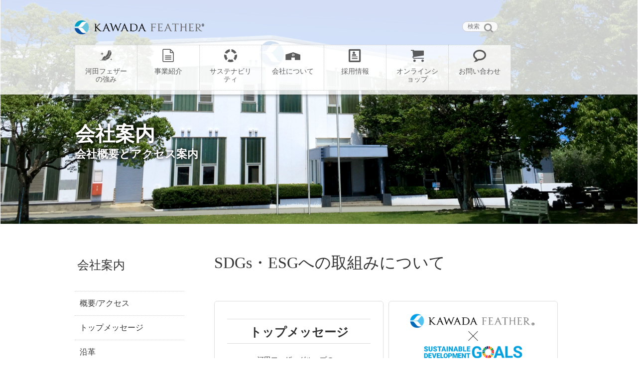

--- FILE ---
content_type: text/html; charset=UTF-8
request_url: https://kwd.jp/content/about/sdgs/
body_size: 9031
content:
<!doctype html>
<html lang="ja">
<head prefix="og: http://ogp.me/ns# website: http://ogp.me/ns/website#">
<meta charset="utf-8">


		<!-- All in One SEO 4.2.0 -->
		<title>サステナビリティ | 河田フェザー株式会社</title>
		<meta name="description" content="ESG・SDGsへの取組みについて" />
		<meta name="robots" content="max-image-preview:large" />
		<meta name="keywords" content="ダウン,羽毛,河田" />
		<link rel="canonical" href="https://kwd.jp/content/about/sdgs/" />
		<meta property="og:locale" content="ja_JP" />
		<meta property="og:site_name" content="河田フェザー株式会社" />
		<meta property="og:type" content="article" />
		<meta property="og:title" content="サステナビリティ | 河田フェザー株式会社" />
		<meta property="og:description" content="ESG・SDGsへの取組みについて" />
		<meta property="og:url" content="https://kwd.jp/content/about/sdgs/" />
		<meta property="og:image" content="https://kwd.co.jp/content/wp-content/uploads/2017/10/ogp.png" />
		<meta property="og:image:secure_url" content="https://kwd.co.jp/content/wp-content/uploads/2017/10/ogp.png" />
		<meta property="article:published_time" content="2022-05-07T05:54:00+00:00" />
		<meta property="article:modified_time" content="2025-01-30T07:42:19+00:00" />
		<meta name="twitter:card" content="summary" />
		<meta name="twitter:title" content="サステナビリティ | 河田フェザー株式会社" />
		<meta name="twitter:description" content="ESG・SDGsへの取組みについて" />
		<meta name="twitter:image" content="http://kwd.co.jp/content/wp-content/uploads/2017/10/ogp.png" />
		<meta name="google" content="nositelinkssearchbox" />
		<script type="application/ld+json" class="aioseo-schema">
			{"@context":"https:\/\/schema.org","@graph":[{"@type":"WebSite","@id":"https:\/\/kwd.jp\/content\/#website","url":"https:\/\/kwd.jp\/content\/","name":"\u6cb3\u7530\u30d5\u30a7\u30b6\u30fc\u682a\u5f0f\u4f1a\u793e","description":"\u30c0\u30a6\u30f3\u30b8\u30e3\u30b1\u30c3\u30c8\u3084\u7fbd\u6bdb\u3075\u3068\u3093\u306a\u3069\u3002\u8efd\u304f\u3066\u6e29\u304b\u3044\u7fbd\u6bdb\u539f\u6599\u3092\u5b89\u5fc3\u3057\u3066\u4f7f\u3063\u3066\u3044\u305f\u3060\u3051\u308b\u3088\u3046\u306b\u30db\u30b3\u30ea\u3084\u30a2\u30ab\u306a\u3069\u3092\u304d\u308c\u3044\u306b\u53d6\u308a\u9664\u3044\u3066\u7cbe\u88fd\u3057\u3066\u3044\u308b\u306e\u304c\u3001\u6cb3\u7530\u30d5\u30a7\u30b6\u30fc\u682a\u5f0f\u4f1a\u793e\u3067\u3059\u3002","inLanguage":"ja","publisher":{"@id":"https:\/\/kwd.jp\/content\/#organization"}},{"@type":"Organization","@id":"https:\/\/kwd.jp\/content\/#organization","name":"\u6cb3\u7530\u30d5\u30a7\u30b6\u30fc\u682a\u5f0f\u4f1a\u793e","url":"https:\/\/kwd.jp\/content\/"},{"@type":"BreadcrumbList","@id":"https:\/\/kwd.jp\/content\/about\/sdgs\/#breadcrumblist","itemListElement":[{"@type":"ListItem","@id":"https:\/\/kwd.jp\/content\/#listItem","position":1,"item":{"@type":"WebPage","@id":"https:\/\/kwd.jp\/content\/","name":"\u30db\u30fc\u30e0","description":"\u30c0\u30a6\u30f3\u30b8\u30e3\u30b1\u30c3\u30c8\u3084\u7fbd\u6bdb\u3075\u3068\u3093\u306a\u3069\u3002\u8efd\u304f\u3066\u6e29\u304b\u3044\u7fbd\u6bdb\u539f\u6599\u3092\u5b89\u5fc3\u3057\u3066\u4f7f\u3063\u3066\u3044\u305f\u3060\u3051\u308b\u3088\u3046\u306b\u30db\u30b3\u30ea\u3084\u30a2\u30ab\u306a\u3069\u3092\u304d\u308c\u3044\u306b\u53d6\u308a\u9664\u3044\u3066\u7cbe\u88fd\u3057\u3066\u3044\u308b\u306e\u304c\u3001\u6cb3\u7530\u30d5\u30a7\u30b6\u30fc\u682a\u5f0f\u4f1a\u793e\u3067\u3059\u3002","url":"https:\/\/kwd.jp\/content\/"},"nextItem":"https:\/\/kwd.jp\/content\/about\/#listItem"},{"@type":"ListItem","@id":"https:\/\/kwd.jp\/content\/about\/#listItem","position":2,"item":{"@type":"WebPage","@id":"https:\/\/kwd.jp\/content\/about\/","name":"\u6982\u8981","description":"\u660e\u6cbb24\uff081981\uff09\u5e74\u306e\u5275\u696d\u4ee5\u6765\u3001\u7fbd\u6bdb\u5c02\u696d\u30e1\u30fc\u30ab\u30fc\u3068\u3057\u3066\u3001\u7fbd\u6bdb\u4e00\u7b4b\u306b\u6b69\u3093\u3067\u304d\u307e\u3057\u305f\u3002\u7fbd\u6bdb\u88fd\u54c1\u3092\u4f7f\u3063\u3066\u3044\u305f\u3060\u304f\u65b9\u306e\u3053\u3068\u3092\u7b2c\u4e00\u306b\u8003\u3048\u3001\u3053\u308c\u304b\u3089\u3082\u6e05\u6f54\u3067\u30ad\u30ec\u30a4\u306a\u7fbd\u6bdb\u3092\u7cbe\u88fd\u3057\u3001\u7fbd\u6bdb\u3068\u5171\u306b\u6b74\u53f2\u3092\u91cd\u306d\u3066\u3044\u304d\u305f\u3044\u3068\u8003\u3048\u3066\u3044\u307e\u3059\u3002","url":"https:\/\/kwd.jp\/content\/about\/"},"nextItem":"https:\/\/kwd.jp\/content\/about\/sdgs\/#listItem","previousItem":"https:\/\/kwd.jp\/content\/#listItem"},{"@type":"ListItem","@id":"https:\/\/kwd.jp\/content\/about\/sdgs\/#listItem","position":3,"item":{"@type":"WebPage","@id":"https:\/\/kwd.jp\/content\/about\/sdgs\/","name":"SDGs\u30fbESG\u3078\u306e\u53d6\u7d44\u307f\u306b\u3064\u3044\u3066","description":"ESG\u30fbSDGs\u3078\u306e\u53d6\u7d44\u307f\u306b\u3064\u3044\u3066","url":"https:\/\/kwd.jp\/content\/about\/sdgs\/"},"previousItem":"https:\/\/kwd.jp\/content\/about\/#listItem"}]},{"@type":"WebPage","@id":"https:\/\/kwd.jp\/content\/about\/sdgs\/#webpage","url":"https:\/\/kwd.jp\/content\/about\/sdgs\/","name":"\u30b5\u30b9\u30c6\u30ca\u30d3\u30ea\u30c6\u30a3 | \u6cb3\u7530\u30d5\u30a7\u30b6\u30fc\u682a\u5f0f\u4f1a\u793e","description":"ESG\u30fbSDGs\u3078\u306e\u53d6\u7d44\u307f\u306b\u3064\u3044\u3066","inLanguage":"ja","isPartOf":{"@id":"https:\/\/kwd.jp\/content\/#website"},"breadcrumb":{"@id":"https:\/\/kwd.jp\/content\/about\/sdgs\/#breadcrumblist"},"datePublished":"2022-05-07T05:54:00+09:00","dateModified":"2025-01-30T07:42:19+09:00"}]}
		</script>
		<!-- All in One SEO -->

<link rel='dns-prefetch' href='//webfonts.sakura.ne.jp' />
<link rel="alternate" type="application/rss+xml" title="河田フェザー株式会社 &raquo; フィード" href="https://kwd.jp/content/feed/" />
<link rel="alternate" type="application/rss+xml" title="河田フェザー株式会社 &raquo; コメントフィード" href="https://kwd.jp/content/comments/feed/" />
<link rel='stylesheet' id='wp-block-library-css' href='https://kwd.jp/content/wp-includes/css/dist/block-library/style.min.css?ver=6.1.9' type='text/css' media='all' />
<link rel='stylesheet' id='classic-theme-styles-css' href='https://kwd.jp/content/wp-includes/css/classic-themes.min.css?ver=1' type='text/css' media='all' />
<style id='global-styles-inline-css' type='text/css'>
body{--wp--preset--color--black: #000000;--wp--preset--color--cyan-bluish-gray: #abb8c3;--wp--preset--color--white: #ffffff;--wp--preset--color--pale-pink: #f78da7;--wp--preset--color--vivid-red: #cf2e2e;--wp--preset--color--luminous-vivid-orange: #ff6900;--wp--preset--color--luminous-vivid-amber: #fcb900;--wp--preset--color--light-green-cyan: #7bdcb5;--wp--preset--color--vivid-green-cyan: #00d084;--wp--preset--color--pale-cyan-blue: #8ed1fc;--wp--preset--color--vivid-cyan-blue: #0693e3;--wp--preset--color--vivid-purple: #9b51e0;--wp--preset--gradient--vivid-cyan-blue-to-vivid-purple: linear-gradient(135deg,rgba(6,147,227,1) 0%,rgb(155,81,224) 100%);--wp--preset--gradient--light-green-cyan-to-vivid-green-cyan: linear-gradient(135deg,rgb(122,220,180) 0%,rgb(0,208,130) 100%);--wp--preset--gradient--luminous-vivid-amber-to-luminous-vivid-orange: linear-gradient(135deg,rgba(252,185,0,1) 0%,rgba(255,105,0,1) 100%);--wp--preset--gradient--luminous-vivid-orange-to-vivid-red: linear-gradient(135deg,rgba(255,105,0,1) 0%,rgb(207,46,46) 100%);--wp--preset--gradient--very-light-gray-to-cyan-bluish-gray: linear-gradient(135deg,rgb(238,238,238) 0%,rgb(169,184,195) 100%);--wp--preset--gradient--cool-to-warm-spectrum: linear-gradient(135deg,rgb(74,234,220) 0%,rgb(151,120,209) 20%,rgb(207,42,186) 40%,rgb(238,44,130) 60%,rgb(251,105,98) 80%,rgb(254,248,76) 100%);--wp--preset--gradient--blush-light-purple: linear-gradient(135deg,rgb(255,206,236) 0%,rgb(152,150,240) 100%);--wp--preset--gradient--blush-bordeaux: linear-gradient(135deg,rgb(254,205,165) 0%,rgb(254,45,45) 50%,rgb(107,0,62) 100%);--wp--preset--gradient--luminous-dusk: linear-gradient(135deg,rgb(255,203,112) 0%,rgb(199,81,192) 50%,rgb(65,88,208) 100%);--wp--preset--gradient--pale-ocean: linear-gradient(135deg,rgb(255,245,203) 0%,rgb(182,227,212) 50%,rgb(51,167,181) 100%);--wp--preset--gradient--electric-grass: linear-gradient(135deg,rgb(202,248,128) 0%,rgb(113,206,126) 100%);--wp--preset--gradient--midnight: linear-gradient(135deg,rgb(2,3,129) 0%,rgb(40,116,252) 100%);--wp--preset--duotone--dark-grayscale: url('#wp-duotone-dark-grayscale');--wp--preset--duotone--grayscale: url('#wp-duotone-grayscale');--wp--preset--duotone--purple-yellow: url('#wp-duotone-purple-yellow');--wp--preset--duotone--blue-red: url('#wp-duotone-blue-red');--wp--preset--duotone--midnight: url('#wp-duotone-midnight');--wp--preset--duotone--magenta-yellow: url('#wp-duotone-magenta-yellow');--wp--preset--duotone--purple-green: url('#wp-duotone-purple-green');--wp--preset--duotone--blue-orange: url('#wp-duotone-blue-orange');--wp--preset--font-size--small: 13px;--wp--preset--font-size--medium: 20px;--wp--preset--font-size--large: 36px;--wp--preset--font-size--x-large: 42px;--wp--preset--spacing--20: 0.44rem;--wp--preset--spacing--30: 0.67rem;--wp--preset--spacing--40: 1rem;--wp--preset--spacing--50: 1.5rem;--wp--preset--spacing--60: 2.25rem;--wp--preset--spacing--70: 3.38rem;--wp--preset--spacing--80: 5.06rem;}:where(.is-layout-flex){gap: 0.5em;}body .is-layout-flow > .alignleft{float: left;margin-inline-start: 0;margin-inline-end: 2em;}body .is-layout-flow > .alignright{float: right;margin-inline-start: 2em;margin-inline-end: 0;}body .is-layout-flow > .aligncenter{margin-left: auto !important;margin-right: auto !important;}body .is-layout-constrained > .alignleft{float: left;margin-inline-start: 0;margin-inline-end: 2em;}body .is-layout-constrained > .alignright{float: right;margin-inline-start: 2em;margin-inline-end: 0;}body .is-layout-constrained > .aligncenter{margin-left: auto !important;margin-right: auto !important;}body .is-layout-constrained > :where(:not(.alignleft):not(.alignright):not(.alignfull)){max-width: var(--wp--style--global--content-size);margin-left: auto !important;margin-right: auto !important;}body .is-layout-constrained > .alignwide{max-width: var(--wp--style--global--wide-size);}body .is-layout-flex{display: flex;}body .is-layout-flex{flex-wrap: wrap;align-items: center;}body .is-layout-flex > *{margin: 0;}:where(.wp-block-columns.is-layout-flex){gap: 2em;}.has-black-color{color: var(--wp--preset--color--black) !important;}.has-cyan-bluish-gray-color{color: var(--wp--preset--color--cyan-bluish-gray) !important;}.has-white-color{color: var(--wp--preset--color--white) !important;}.has-pale-pink-color{color: var(--wp--preset--color--pale-pink) !important;}.has-vivid-red-color{color: var(--wp--preset--color--vivid-red) !important;}.has-luminous-vivid-orange-color{color: var(--wp--preset--color--luminous-vivid-orange) !important;}.has-luminous-vivid-amber-color{color: var(--wp--preset--color--luminous-vivid-amber) !important;}.has-light-green-cyan-color{color: var(--wp--preset--color--light-green-cyan) !important;}.has-vivid-green-cyan-color{color: var(--wp--preset--color--vivid-green-cyan) !important;}.has-pale-cyan-blue-color{color: var(--wp--preset--color--pale-cyan-blue) !important;}.has-vivid-cyan-blue-color{color: var(--wp--preset--color--vivid-cyan-blue) !important;}.has-vivid-purple-color{color: var(--wp--preset--color--vivid-purple) !important;}.has-black-background-color{background-color: var(--wp--preset--color--black) !important;}.has-cyan-bluish-gray-background-color{background-color: var(--wp--preset--color--cyan-bluish-gray) !important;}.has-white-background-color{background-color: var(--wp--preset--color--white) !important;}.has-pale-pink-background-color{background-color: var(--wp--preset--color--pale-pink) !important;}.has-vivid-red-background-color{background-color: var(--wp--preset--color--vivid-red) !important;}.has-luminous-vivid-orange-background-color{background-color: var(--wp--preset--color--luminous-vivid-orange) !important;}.has-luminous-vivid-amber-background-color{background-color: var(--wp--preset--color--luminous-vivid-amber) !important;}.has-light-green-cyan-background-color{background-color: var(--wp--preset--color--light-green-cyan) !important;}.has-vivid-green-cyan-background-color{background-color: var(--wp--preset--color--vivid-green-cyan) !important;}.has-pale-cyan-blue-background-color{background-color: var(--wp--preset--color--pale-cyan-blue) !important;}.has-vivid-cyan-blue-background-color{background-color: var(--wp--preset--color--vivid-cyan-blue) !important;}.has-vivid-purple-background-color{background-color: var(--wp--preset--color--vivid-purple) !important;}.has-black-border-color{border-color: var(--wp--preset--color--black) !important;}.has-cyan-bluish-gray-border-color{border-color: var(--wp--preset--color--cyan-bluish-gray) !important;}.has-white-border-color{border-color: var(--wp--preset--color--white) !important;}.has-pale-pink-border-color{border-color: var(--wp--preset--color--pale-pink) !important;}.has-vivid-red-border-color{border-color: var(--wp--preset--color--vivid-red) !important;}.has-luminous-vivid-orange-border-color{border-color: var(--wp--preset--color--luminous-vivid-orange) !important;}.has-luminous-vivid-amber-border-color{border-color: var(--wp--preset--color--luminous-vivid-amber) !important;}.has-light-green-cyan-border-color{border-color: var(--wp--preset--color--light-green-cyan) !important;}.has-vivid-green-cyan-border-color{border-color: var(--wp--preset--color--vivid-green-cyan) !important;}.has-pale-cyan-blue-border-color{border-color: var(--wp--preset--color--pale-cyan-blue) !important;}.has-vivid-cyan-blue-border-color{border-color: var(--wp--preset--color--vivid-cyan-blue) !important;}.has-vivid-purple-border-color{border-color: var(--wp--preset--color--vivid-purple) !important;}.has-vivid-cyan-blue-to-vivid-purple-gradient-background{background: var(--wp--preset--gradient--vivid-cyan-blue-to-vivid-purple) !important;}.has-light-green-cyan-to-vivid-green-cyan-gradient-background{background: var(--wp--preset--gradient--light-green-cyan-to-vivid-green-cyan) !important;}.has-luminous-vivid-amber-to-luminous-vivid-orange-gradient-background{background: var(--wp--preset--gradient--luminous-vivid-amber-to-luminous-vivid-orange) !important;}.has-luminous-vivid-orange-to-vivid-red-gradient-background{background: var(--wp--preset--gradient--luminous-vivid-orange-to-vivid-red) !important;}.has-very-light-gray-to-cyan-bluish-gray-gradient-background{background: var(--wp--preset--gradient--very-light-gray-to-cyan-bluish-gray) !important;}.has-cool-to-warm-spectrum-gradient-background{background: var(--wp--preset--gradient--cool-to-warm-spectrum) !important;}.has-blush-light-purple-gradient-background{background: var(--wp--preset--gradient--blush-light-purple) !important;}.has-blush-bordeaux-gradient-background{background: var(--wp--preset--gradient--blush-bordeaux) !important;}.has-luminous-dusk-gradient-background{background: var(--wp--preset--gradient--luminous-dusk) !important;}.has-pale-ocean-gradient-background{background: var(--wp--preset--gradient--pale-ocean) !important;}.has-electric-grass-gradient-background{background: var(--wp--preset--gradient--electric-grass) !important;}.has-midnight-gradient-background{background: var(--wp--preset--gradient--midnight) !important;}.has-small-font-size{font-size: var(--wp--preset--font-size--small) !important;}.has-medium-font-size{font-size: var(--wp--preset--font-size--medium) !important;}.has-large-font-size{font-size: var(--wp--preset--font-size--large) !important;}.has-x-large-font-size{font-size: var(--wp--preset--font-size--x-large) !important;}
.wp-block-navigation a:where(:not(.wp-element-button)){color: inherit;}
:where(.wp-block-columns.is-layout-flex){gap: 2em;}
.wp-block-pullquote{font-size: 1.5em;line-height: 1.6;}
</style>
<link rel='stylesheet' id='contact-form-7-css' href='https://kwd.jp/content/wp-content/plugins/contact-form-7/includes/css/styles.css?ver=5.7.7' type='text/css' media='all' />
<link rel='stylesheet' id='contact-form-7-confirm-css' href='https://kwd.jp/content/wp-content/plugins/contact-form-7-add-confirm/includes/css/styles.css?ver=5.1' type='text/css' media='all' />
<script type='text/javascript' src='https://kwd.jp/content/wp-includes/js/jquery/jquery.min.js?ver=3.6.1' id='jquery-core-js'></script>
<script type='text/javascript' src='https://kwd.jp/content/wp-includes/js/jquery/jquery-migrate.min.js?ver=3.3.2' id='jquery-migrate-js'></script>
<script type='text/javascript' src='//webfonts.sakura.ne.jp/js/sakurav3.js?fadein=0&#038;ver=3.1.0' id='typesquare_std-js'></script>
<script type='text/javascript' id='wp-statistics-tracker-js-extra'>
/* <![CDATA[ */
var WP_Statistics_Tracker_Object = {"hitRequestUrl":"https:\/\/kwd.jp\/content\/wp-json\/wp-statistics\/v2\/hit?wp_statistics_hit_rest=yes&track_all=1&current_page_type=page&current_page_id=3648&search_query&page_uri=L2Fib3V0L3NkZ3Mv","keepOnlineRequestUrl":"https:\/\/kwd.jp\/content\/wp-json\/wp-statistics\/v2\/online?wp_statistics_hit_rest=yes&track_all=1&current_page_type=page&current_page_id=3648&search_query&page_uri=L2Fib3V0L3NkZ3Mv","option":{"dntEnabled":"1","cacheCompatibility":""}};
/* ]]> */
</script>
<script type='text/javascript' src='https://kwd.jp/content/wp-content/plugins/wp-statistics/assets/js/tracker.js?ver=6.1.9' id='wp-statistics-tracker-js'></script>
<link rel="https://api.w.org/" href="https://kwd.jp/content/wp-json/" /><link rel="alternate" type="application/json" href="https://kwd.jp/content/wp-json/wp/v2/pages/3648" /><link rel="EditURI" type="application/rsd+xml" title="RSD" href="https://kwd.jp/content/xmlrpc.php?rsd" />
<link rel="wlwmanifest" type="application/wlwmanifest+xml" href="https://kwd.jp/content/wp-includes/wlwmanifest.xml" />
<link rel='shortlink' href='https://kwd.jp/content/?p=3648' />
<link rel="alternate" type="application/json+oembed" href="https://kwd.jp/content/wp-json/oembed/1.0/embed?url=https%3A%2F%2Fkwd.jp%2Fcontent%2Fabout%2Fsdgs%2F" />
<link rel="alternate" type="text/xml+oembed" href="https://kwd.jp/content/wp-json/oembed/1.0/embed?url=https%3A%2F%2Fkwd.jp%2Fcontent%2Fabout%2Fsdgs%2F&#038;format=xml" />
<script type="text/javascript">
	window._se_plugin_version = '8.1.9';
</script>
<!-- Analytics by WP Statistics v14.1.6.2 - https://wp-statistics.com/ -->
<!--- viewport --->
<script src="/js/viewport.js"></script>
<meta name="format-detection" content="telephone=no">
<!--- favicon --->


<link rel="shortcut icon" href="/favicon.ico">

<link href="/css/smp.css?1766441680" rel="stylesheet" type="text/css" media="only screen and (max-device-width:720px)">
<link href="/css/main.css?1766441680" rel="stylesheet" type="text/css" media="print,screen and (min-device-width:721px)">
     <link href="/css/fontmain2.css?1766441680" rel="stylesheet" type="text/css" media="print,screen and (min-device-width:721px)">
    <link href="/css/fontmain3.css?1766441680" rel="stylesheet" type="text/css">
    <link href="/css/smp320.css?1766441680" rel="stylesheet" type="text/css" media="only screen and (max-device-width:320px)">
<script src="/js/jquery-1.11.2.min.js"></script>
<script src="/js/drawer.min.js"></script>
<script src="/js/iscroll.min.js"></script>
<script src="/js/jquery.inview.js"></script>
<script src="/js/common.js?1766441680"></script>
<!--[if lt IE 9]>
<script src="/js/html5.js"></script>
<link href="/css/main.css?1766441680" rel="stylesheet" type="text/css" media="print,screen">
<![endif]-->
<script type="text/javascript" src="//webfonts.sakura.ne.jp/js/sakura.js"></script>

<script async src="https://www.googletagmanager.com/gtag/js?id=UA-69907051-1"></script>
<script>
  window.dataLayer = window.dataLayer || [];
  function gtag(){dataLayer.push(arguments);}
  gtag('js', new Date());

  gtag('config', 'UA-69907051-1');
</script>

 

		<!-- All in One SEO 4.2.0 -->
		<meta name="description" content="ESG・SDGsへの取組みについて" />
		<meta name="robots" content="max-image-preview:large" />
		<meta name="keywords" content="ダウン,羽毛,河田" />
		<link rel="canonical" href="https://kwd.jp/content/about/sdgs/" />
		<meta property="og:locale" content="ja_JP" />
		<meta property="og:site_name" content="河田フェザー株式会社" />
		<meta property="og:type" content="article" />
		<meta property="og:title" content="サステナビリティ | 河田フェザー株式会社" />
		<meta property="og:description" content="ESG・SDGsへの取組みについて" />
		<meta property="og:url" content="https://kwd.jp/content/about/sdgs/" />
		<meta property="og:image" content="https://kwd.co.jp/content/wp-content/uploads/2017/10/ogp.png" />
		<meta property="og:image:secure_url" content="https://kwd.co.jp/content/wp-content/uploads/2017/10/ogp.png" />
		<meta property="article:published_time" content="2022-05-07T05:54:00+00:00" />
		<meta property="article:modified_time" content="2025-01-30T07:42:19+00:00" />
		<meta name="twitter:card" content="summary" />
		<meta name="twitter:title" content="サステナビリティ | 河田フェザー株式会社" />
		<meta name="twitter:description" content="ESG・SDGsへの取組みについて" />
		<meta name="twitter:image" content="http://kwd.co.jp/content/wp-content/uploads/2017/10/ogp.png" />
		<meta name="google" content="nositelinkssearchbox" />
		<script type="application/ld+json" class="aioseo-schema">
			{"@context":"https:\/\/schema.org","@graph":[{"@type":"WebSite","@id":"https:\/\/kwd.jp\/content\/#website","url":"https:\/\/kwd.jp\/content\/","name":"\u6cb3\u7530\u30d5\u30a7\u30b6\u30fc\u682a\u5f0f\u4f1a\u793e","description":"\u30c0\u30a6\u30f3\u30b8\u30e3\u30b1\u30c3\u30c8\u3084\u7fbd\u6bdb\u3075\u3068\u3093\u306a\u3069\u3002\u8efd\u304f\u3066\u6e29\u304b\u3044\u7fbd\u6bdb\u539f\u6599\u3092\u5b89\u5fc3\u3057\u3066\u4f7f\u3063\u3066\u3044\u305f\u3060\u3051\u308b\u3088\u3046\u306b\u30db\u30b3\u30ea\u3084\u30a2\u30ab\u306a\u3069\u3092\u304d\u308c\u3044\u306b\u53d6\u308a\u9664\u3044\u3066\u7cbe\u88fd\u3057\u3066\u3044\u308b\u306e\u304c\u3001\u6cb3\u7530\u30d5\u30a7\u30b6\u30fc\u682a\u5f0f\u4f1a\u793e\u3067\u3059\u3002","inLanguage":"ja","publisher":{"@id":"https:\/\/kwd.jp\/content\/#organization"}},{"@type":"Organization","@id":"https:\/\/kwd.jp\/content\/#organization","name":"\u6cb3\u7530\u30d5\u30a7\u30b6\u30fc\u682a\u5f0f\u4f1a\u793e","url":"https:\/\/kwd.jp\/content\/"},{"@type":"BreadcrumbList","@id":"https:\/\/kwd.jp\/content\/about\/sdgs\/#breadcrumblist","itemListElement":[{"@type":"ListItem","@id":"https:\/\/kwd.jp\/content\/#listItem","position":1,"item":{"@type":"WebPage","@id":"https:\/\/kwd.jp\/content\/","name":"\u30db\u30fc\u30e0","description":"\u30c0\u30a6\u30f3\u30b8\u30e3\u30b1\u30c3\u30c8\u3084\u7fbd\u6bdb\u3075\u3068\u3093\u306a\u3069\u3002\u8efd\u304f\u3066\u6e29\u304b\u3044\u7fbd\u6bdb\u539f\u6599\u3092\u5b89\u5fc3\u3057\u3066\u4f7f\u3063\u3066\u3044\u305f\u3060\u3051\u308b\u3088\u3046\u306b\u30db\u30b3\u30ea\u3084\u30a2\u30ab\u306a\u3069\u3092\u304d\u308c\u3044\u306b\u53d6\u308a\u9664\u3044\u3066\u7cbe\u88fd\u3057\u3066\u3044\u308b\u306e\u304c\u3001\u6cb3\u7530\u30d5\u30a7\u30b6\u30fc\u682a\u5f0f\u4f1a\u793e\u3067\u3059\u3002","url":"https:\/\/kwd.jp\/content\/"},"nextItem":"https:\/\/kwd.jp\/content\/about\/#listItem"},{"@type":"ListItem","@id":"https:\/\/kwd.jp\/content\/about\/#listItem","position":2,"item":{"@type":"WebPage","@id":"https:\/\/kwd.jp\/content\/about\/","name":"\u6982\u8981","description":"\u660e\u6cbb24\uff081981\uff09\u5e74\u306e\u5275\u696d\u4ee5\u6765\u3001\u7fbd\u6bdb\u5c02\u696d\u30e1\u30fc\u30ab\u30fc\u3068\u3057\u3066\u3001\u7fbd\u6bdb\u4e00\u7b4b\u306b\u6b69\u3093\u3067\u304d\u307e\u3057\u305f\u3002\u7fbd\u6bdb\u88fd\u54c1\u3092\u4f7f\u3063\u3066\u3044\u305f\u3060\u304f\u65b9\u306e\u3053\u3068\u3092\u7b2c\u4e00\u306b\u8003\u3048\u3001\u3053\u308c\u304b\u3089\u3082\u6e05\u6f54\u3067\u30ad\u30ec\u30a4\u306a\u7fbd\u6bdb\u3092\u7cbe\u88fd\u3057\u3001\u7fbd\u6bdb\u3068\u5171\u306b\u6b74\u53f2\u3092\u91cd\u306d\u3066\u3044\u304d\u305f\u3044\u3068\u8003\u3048\u3066\u3044\u307e\u3059\u3002","url":"https:\/\/kwd.jp\/content\/about\/"},"nextItem":"https:\/\/kwd.jp\/content\/about\/sdgs\/#listItem","previousItem":"https:\/\/kwd.jp\/content\/#listItem"},{"@type":"ListItem","@id":"https:\/\/kwd.jp\/content\/about\/sdgs\/#listItem","position":3,"item":{"@type":"WebPage","@id":"https:\/\/kwd.jp\/content\/about\/sdgs\/","name":"SDGs\u30fbESG\u3078\u306e\u53d6\u7d44\u307f\u306b\u3064\u3044\u3066","description":"ESG\u30fbSDGs\u3078\u306e\u53d6\u7d44\u307f\u306b\u3064\u3044\u3066","url":"https:\/\/kwd.jp\/content\/about\/sdgs\/"},"previousItem":"https:\/\/kwd.jp\/content\/about\/#listItem"}]},{"@type":"WebPage","@id":"https:\/\/kwd.jp\/content\/about\/sdgs\/#webpage","url":"https:\/\/kwd.jp\/content\/about\/sdgs\/","name":"\u30b5\u30b9\u30c6\u30ca\u30d3\u30ea\u30c6\u30a3 | \u6cb3\u7530\u30d5\u30a7\u30b6\u30fc\u682a\u5f0f\u4f1a\u793e","description":"ESG\u30fbSDGs\u3078\u306e\u53d6\u7d44\u307f\u306b\u3064\u3044\u3066","inLanguage":"ja","isPartOf":{"@id":"https:\/\/kwd.jp\/content\/#website"},"breadcrumb":{"@id":"https:\/\/kwd.jp\/content\/about\/sdgs\/#breadcrumblist"},"datePublished":"2022-05-07T05:54:00+09:00","dateModified":"2025-01-30T07:42:19+09:00"}]}
		</script>
		<!-- All in One SEO -->

<link rel='dns-prefetch' href='//webfonts.sakura.ne.jp' />
<link rel="alternate" type="application/rss+xml" title="河田フェザー株式会社 &raquo; フィード" href="https://kwd.jp/content/feed/" />
<link rel="alternate" type="application/rss+xml" title="河田フェザー株式会社 &raquo; コメントフィード" href="https://kwd.jp/content/comments/feed/" />
<link rel="https://api.w.org/" href="https://kwd.jp/content/wp-json/" /><link rel="alternate" type="application/json" href="https://kwd.jp/content/wp-json/wp/v2/pages/3648" /><link rel="EditURI" type="application/rsd+xml" title="RSD" href="https://kwd.jp/content/xmlrpc.php?rsd" />
<link rel="wlwmanifest" type="application/wlwmanifest+xml" href="https://kwd.jp/content/wp-includes/wlwmanifest.xml" />
<link rel='shortlink' href='https://kwd.jp/content/?p=3648' />
<link rel="alternate" type="application/json+oembed" href="https://kwd.jp/content/wp-json/oembed/1.0/embed?url=https%3A%2F%2Fkwd.jp%2Fcontent%2Fabout%2Fsdgs%2F" />
<link rel="alternate" type="text/xml+oembed" href="https://kwd.jp/content/wp-json/oembed/1.0/embed?url=https%3A%2F%2Fkwd.jp%2Fcontent%2Fabout%2Fsdgs%2F&#038;format=xml" />
<script type="text/javascript">
	window._se_plugin_version = '8.1.9';
</script>
<!-- Analytics by WP Statistics v14.1.6.2 - https://wp-statistics.com/ -->
</head>

<body class="page-template page-template-page-about page-template-page-about-php page page-id-3648 page-parent page-child parent-pageid-105 drawer drawer--top" id="about">
<header id="top-head">
	<div class="inner">
	<nav>
		<div id="mobile-head">
			<h1 class="logo"><a href="/">KAWADA FEATHER &reg;</a></h1>
				<button type="button" class="drawer-toggle drawer-hamburger" style="display:none;">
 		 <span class="sr-only">toggle navigation</span>
  		<span class="drawer-hamburger-icon"></span>
				</button>
			<nav class="cf" role="navigation">
				<nav id="nav_icon-nav-id" class="icon-nav top-nav submenu_close">
	<ul class="top-menu">

		<li><a id="nav_strengths"><span class="icon-umou"></span><em>河田フェザーの強み</em></a>
			<ul id="menu-nav_strengths" class="sub-menu load-fade">
				<li><a href="https://kwd.jp/content/quality/environment/"><em>羽毛精製に最適な水と気候</em></a></li>
				<li><a href="https://kwd.jp/content/quality/technology/"><em>河田の独自技術</em></a></li>
				<li><a href="https://kwd.jp/content/quality/performance/"><em>羽毛に機能性をプラス</em></a></li>
				<li><a href="https://kwd.jp/content/quality/inspection/"><em>適正な品質管理</em></a></li>
				<li><a href="https://kwd.jp/content/quality/trace/"><em>トレーサビリティ</em></a></li>
			</ul>
		</li>

		<li><a id="nav_business-introduction"><span class="icon-file-text2"></span><em>事業紹介</em></a>
			<ul id="menu-nav_business-introduction" class="sub-menu load-fade">
				<li><a href="https://kwd.jp/content/quality/"><em>KAWADA DOWNの精製・販売</em></a></li>
				<li><a href="https://kwd.jp/recycle/"><em>羽毛リサイクル</em></a></li>
				<li><a href="https://kwd.jp/content/bedding/reform/"><em>羽毛ふとんのリフォーム</em></a></li>
				<li><a href="https://kwd.jp/content/bedding/"><em>羽毛ふとんの製造</em></a></li>
				<li><a href="https://kawada.shop"><em>オリジナル寝具の販売</em></a></li>
				<li><a href="https://kwd.world"><em>オリジナルアパレル製品の販売</em></a></li>
			</ul>
		</li>

		<li><a id="nav_sustainability"><span class="icon-spinner4"></span><em>サステナビリティ</em></a>
			<ul id="menu-nav_sustainability" class="sub-menu load-fade">
				<li><a href="https://kwd.jp/content/abount/sdgs/"><em>SDGs</em></a></li>
				<li><a href="https://kwd.jp/content/health/"><em>健康経営</em></a></li>
			</ul>
		</li>
		
		<li><a id="nav_company-introduction"><span class="icon-kaisya3"></span><em>会社について</em></a>
			<ul id="menu-nav_company-introduction" class="sub-menu load-fade">
				<li><a href="https://kwd.jp/content/news/"><em>新着情報</em></a></li>
				<li><a href="https://kwd.jp/content/about/"><em>会社概要</em></a></li>
				<li><a href="https://kwd.jp/content/history/"><em>沿革</em></a></li>
				<li><a href="https://kwd.jp/content/message/"><em>トップメッセージ</em></a></li></li>
			</ul>
		</li>

		<li><a href="https://kwd.jp/content/recruit-info/"><span class="icon-profile"></span><em>採用情報</em></a></li>

		<li><a id="nav_onlineshop"><span class="icon-cart"></span><em>オンラインショップ</em></a>
			<ul id="menu-nav_onlineshop" class="sub-menu load-fade">
				<li><a href="https://kawada.shop"><em>KAWADA ONLINE SHOP（羽毛ふとん）</em></a></li>
				<li><a href="https://kwd.world"><em>KWD（アパレル）</em></a></li>
			</ul>
		</li>

		<li><a href="https://kwd.jp/content/inquiry/"><span class="icon-bubble2"></span><em>お問い合わせ</em></a></li>
	</ul>
</nav>
			</nav>
		</div>	
		<div class="searchbox pc-br">
				<form method="get" id="searchform" action="https://kwd.jp/content/">
					<input type="text" placeholder="検索" name="s" id="s">
					<input type="submit" id="searchsubmit" value="">
				</form>
			</div>
			<!--<div class="eng-ja"><a href="#">English</a></div>-->
		</nav>
	</div>
</header><div class="head_img post3648">
		<h1 class="copy">会社案内<span>会社概要とアクセス案内</span></h1>
</div>
<div class="wrp cf">
<div class="unit-b">
<nav class="sidenav">
	<h2 class="widgettitle">会社案内<span class="smp-br"> メニュー</span></h2>
	<ul class="subnav" id="post3648">
		<li class="sub01"><a href="/content/about/">概要/アクセス</a></li>
		<li class="sub02"><a href="/content/about/message">トップメッセージ</a></li>
		<li class="sub03"><a href="/content/about/history">沿革</a></li>
		<li class="sub04"><a href="/content/about/sdgs">サステナビリティ</a></li>
	</ul>
</nav>
</div><section class="wrap nallowwrap">
<div class="unit-a">

	<h2 class="unith2">SDGs・ESGへの取組みについて</h2>

		
<section>
<div class="s_box00">
<ul class="s_box01">
	<li class="s_box02">
<div class="s_box04">
<h3 class="s_box_h3">トップメッセージ</h3>
<p class="s_box05">河田フェザーグループの、<br />
SDGs達成に向けた<br class="br-pc" />
サステナビリティ経営について</p>
<a href="https://kwd.jp/content/about/sdgs/sdgs_message/"><div class="s_newtab">MORE</div></a>
</div>
</li>
	<li class="s_box02">
<div class="s_box04"><img decoding="async" src="/images/sdgs/sdgs03.png" alt="SDGsロゴ" />
<p class="s_box05">当社の事業活動における具体的取組みと<br />
SDGsとの関連性をまとめました</p>
<a href="https://kwd.jp/sdgs/kawadafeather_sdgs_group.pdf"><div class="s_newtab">MORE</div></a>
</div>
</li>
</ul>
</div>
<p><a href="https://kwd.jp/recycle/" class="more">羽毛リサイクルについてはこちら</a></p>
</section>
<section>
<h3>SDGs（エス・ディー・ジーズ）とは</h3>
<p class="sdgs_p">SDGsとは「Sustainable Development Goals」を略したもので、「持続可能でよりよい世界を目指す」国際目標のことです。<br />
2015年9月の国連サミットにおいて、全ての加盟国が合意した「持続可能な開発のための2030アジェンダ」の中で掲げられ、2016年から2030年の15年間で達成すべく17の目標と169のターゲットで構成されています。<br />
「誰一人取り残さない（leave no one behind）」持続可能な社会の実現を目指して、世界中でSDGsの取組みが行われています。</p>
<div class="s_icn">
<p class="sdgs_p"><span style="color: red;">アイコンをクリックしていただくと、各項目の取り組み内容を見ることができます。</span></p>
<div class="s_sdgs04"><img decoding="async" src="/images/sdgs/sdgs04.png" alt="GOALSロゴ" /></div>
<div class="s_icn00">
<ul class="s_icn01">
	<li class="s_icn02"><a class="s_icn03" tabindex="-1" href="https://kwd.jp/sdgs/1.pdf" target="_blank" rel="noopener"><br />
<img decoding="async" src="/images/sdgs/sdg_icon00001.png" alt="SDGsロゴ" /><br />
</a></li>
	<li class="s_icn02"><a class="s_icn03" tabindex="-1" href="https://kwd.jp/sdgs/2.pdf" target="_blank" rel="noopener"><br />
<img decoding="async" src="/images/sdgs/sdg_icon00002.png" alt="SDGsロゴ" /><br />
</a></li>
	<li class="s_icn02"><a class="s_icn03" tabindex="-1" href="https://kwd.jp/sdgs/3.pdf" target="_blank" rel="noopener"><br />
<img decoding="async" src="/images/sdgs/sdg_icon00003.png" alt="SDGsロゴ" /><br />
</a></li>
	<li class="s_icn02"><a class="s_icn03" tabindex="-1" href="https://kwd.jp/sdgs/4.pdf" target="_blank" rel="noopener"><br />
<img decoding="async" src="/images/sdgs/sdg_icon00004.png" alt="SDGsロゴ" /><br />
</a></li>
	<li class="s_icn02"><a class="s_icn03" tabindex="-1" href="https://kwd.jp/sdgs/5.pdf" target="_blank" rel="noopener"><br />
<img decoding="async" src="/images/sdgs/sdg_icon00005.png" alt="SDGsロゴ" /><br />
</a></li>
	<li class="s_icn02"><a class="s_icn03" tabindex="-1" href="https://kwd.jp/sdgs/6.pdf" target="_blank" rel="noopener"><br />
<img decoding="async" src="/images/sdgs/sdg_icon00006.png" alt="SDGsロゴ" /><br />
</a></li>
	<li class="s_icn02"><a class="s_icn03" tabindex="-1" href="https://kwd.jp/sdgs/7.pdf" target="_blank" rel="noopener"><br />
<img decoding="async" src="/images/sdgs/sdg_icon00007.png" alt="SDGsロゴ" /><br />
</a></li>
	<li class="s_icn02"><a class="s_icn03" tabindex="-1" href="https://kwd.jp/sdgs/8.pdf" target="_blank" rel="noopener"><br />
<img decoding="async" src="/images/sdgs/sdg_icon00008.png" alt="SDGsロゴ" /><br />
</a></li>
	<li class="s_icn02"><a class="s_icn03" tabindex="-1" href="https://kwd.jp/sdgs/9.pdf" target="_blank" rel="noopener"><br />
<img decoding="async" src="/images/sdgs/sdg_icon00009.png" alt="SDGsロゴ" /><br />
</a></li>
	<li class="s_icn02"><a class="s_icn03" tabindex="-1" href="https://kwd.jp/sdgs/10.pdf" target="_blank" rel="noopener"><br />
<img decoding="async" src="/images/sdgs/sdg_icon00010.png" alt="SDGsロゴ" /><br />
</a></li>
	<li class="s_icn02"><a class="s_icn03" tabindex="-1" href="https://kwd.jp/sdgs/11.pdf" target="_blank" rel="noopener"><br />
<img decoding="async" src="/images/sdgs/sdg_icon00011.png" alt="SDGsロゴ" /><br />
</a></li>
	<li class="s_icn02"><a class="s_icn03" tabindex="-1" href="https://kwd.jp/sdgs/12.pdf" target="_blank" rel="noopener"><br />
<img decoding="async" src="/images/sdgs/sdg_icon00012.png" alt="SDGsロゴ" /><br />
</a></li>
	<li class="s_icn02"><a class="s_icn03" tabindex="-1" href="https://kwd.jp/sdgs/13.pdf" target="_blank" rel="noopener"><br />
<img decoding="async" src="/images/sdgs/sdg_icon00013.png" alt="SDGsロゴ" /><br />
</a></li>
	<li class="s_icn02"><a class="s_icn03" tabindex="-1" href="https://kwd.jp/sdgs/14.pdf" target="_blank" rel="noopener"><br />
<img decoding="async" src="/images/sdgs/sdg_icon00014.png" alt="SDGsロゴ" /><br />
</a></li>
	<li class="s_icn02"><a class="s_icn03" tabindex="-1" href="https://kwd.jp/sdgs/15.pdf" target="_blank" rel="noopener"><br />
<img decoding="async" src="/images/sdgs/sdg_icon00015.png" alt="SDGsロゴ" /><br />
</a></li>
	<li class="s_icn02"><a class="s_icn03" tabindex="-1" href="https://kwd.jp/sdgs/16.pdf" target="_blank" rel="noopener"><br />
<img decoding="async" src="/images/sdgs/sdg_icon00016.png" alt="SDGsロゴ" /><br />
</a></li>
	<li class="s_icn02"><a class="s_icn03" tabindex="-1" href="https://kwd.jp/sdgs/17.pdf" target="_blank" rel="noopener"><br />
<img decoding="async" src="/images/sdgs/sdg_icon00017.png" alt="SDGsロゴ" /><br />
</a></li>
	<li class="s_icn02"><img decoding="async" src="/images/sdgs/sdg_icon00000.png" alt="SDGsロゴ" /></li>
</ul>
</div>
</div>
</section>

<style type="text/css">
    @media screen and (min-width: 721px){
    .br-pc { display:block; }
    .br-sp { display:none; }
    }
    @media screen and (max-width: 720px){
    .br-pc { display:none; }
    .br-sp { display:block; }
    }
   .s_box01{
        display: flex;
        flex-wrap: wrap;
        -webkit-box-pack: start;
        justify-content: flex-start;
        -webkit-box-align: stretch;
        align-items: stretch;
    }
    .s_box02{
        display: inline-block;
        width: calc(100% / 2);
        box-sizing: border-box;
        letter-spacing: normal;
        padding: 0px;
        padding-left: 0px;
        padding-right: 10px;
        display: block;
        position: relative;
        text-align: center;
    }
    .s_box03 a{
        display: inline-block;
        font-weight: normal;
        background-color:#0065cd;
        border: solid 1px #ddd;
        border-radius: 6px;
        padding: 20px;
    }
    a:visited {
        color: #2e2e2e;
        text-decoration: none;
    }
    a:hover{
        text-decoration:none;
    }
    .s_box04{
        text-decoration: none;
        color: rgba(51,51,51,1);
        height: 220px;
        padding: 0px;
        padding-bottom: 0px;
        padding-top: 20px;
        border: solid 1px #ddd;
        border-radius: 6px;
    }
    .s_box04 img{
        width: 80%;
        margin: auto;
    }
    .s_box05{
        font-size: 14px;
    }
    .s_box_h3{
        font-size: 24px;
        padding: 5px 0px 0px 0px;
        border-top: 1px solid #ddd;
        border-bottom: 1px solid #ddd;
        margin: 15px 25px 20px 25px;
    }
    .s_box00 > .s_box01 > .s_box02 > .s_box03:hover:after {
        position: absolute;
        content: '';
        top: 0;
        bottom: 0;
        left: 0;
        right: 10px;
        display: block;
        border: solid 2px #0065cd;
        border-radius: 6px;
    }
   .s_box00 > .s_box01 > .s_box02 > .s_box03:hover {
        opacity: 0.6;
    }
    .s_newtab{
        font-family: "ヒラギノ角ゴ Pro W3", "Hiragino Kaku Gothic Pro", "メイリオ", Meiryo, Osaka, "ＭＳＰゴシック", "MS PGothic", sans-serif;
        color:rgba(255,255,255,1);
        border: rgba(74,137,200,1) 1px solid;
        padding: 1px 50px 1px;
        margin: 10px 0;
        font-size:14px;
        display: inline-block;
        font-weight: normal;
        border-radius: 0px;
        -webkit-transition: .35s ease-in-out;
        -moz-transition: .35s ease-in-out;
        transition: .35s ease-in-out;
        background-color:rgba(74,137,200,1);
    }
    .sdgs_p{
        text-align: justify;
    }
    .s_icn{
        margin-top: 50px;
        margin-bottom: 50px;
    }
    .s_sdgs04{
        width: 500px;
        margin: auto;
    }
    .s_sdgs04 img{
        width: 100%;
        margin: auto;
    }
    .s_icn01{
        display: flex;
        flex-wrap: wrap;
        -webkit-box-pack: start;
        justify-content: flex-start;
        -webkit-box-align: stretch;
        align-items: stretch;
    }
    .s_icn02{
        display: inline-block;
        width: calc(100% / 6);
        box-sizing: border-box;
        letter-spacing: normal;
        padding: 0 8px;
        padding-left: 0;
        display: block;
        position: relative;
        text-align: center;
    }
    .s_icn02 img{
        width: 100%;
        margin: auto;
    }
    .s_icn03{
        text-decoration: none;
        color: rgba(51,51,51,1);
    }
    a {
        text-decoration: none;
        color: rgba(51,51,51,1);
    }
    img {
        image-rendering: -webkit-optimize-contrast;
    }
    a.more {
        margin-top:1.5em;
        margin-left:1em;
        color:rgba(255,255,255,1);
    }
</style>



 



<style type="text/css">
 @media screen and (max-width: 720px){
    .s_box01{
        display: flex;
        flex-wrap: wrap;
        -webkit-box-pack: start;
        justify-content: flex-start;
        -webkit-box-align: stretch;
        align-items: stretch;
    }
   .s_box02{
        display: inline-block;
        width: calc(100% / 1);
        box-sizing: border-box;
        letter-spacing: normal;
        padding: 0px;
        padding-left: 10px;
        padding-right: 10px;
        display: block;
        position: relative;
        text-align: center;
        margin-bottom: 15px;
    }
    .s_box03 a{
        display: inline-block;
        font-weight: normal;
        background-color:#0065cd;
        border: solid 1px #ddd;
        border-radius: 6px;
        padding: 20px;
    }
    a:visited {
        color: #2e2e2e;
        text-decoration: none;
    }
    a:hover{
        text-decoration:none;
    }
    .s_box04{
        text-decoration: none;
        color: rgba(51,51,51,1);
        height: auto;
        padding: 0px;
        padding-bottom: 8px;
        padding-top: 20px;
        border: solid 1px #ddd;
        border-radius: 6px;
    }
    .s_box04 img{
        width: 80%;
        max-width: 300px;
        margin: auto;
    }
    .s_box05{
        font-size: 14px;
    }
    .s_box_h3{
        font-size: 24px;
        padding: 5px 0px 0px 0px;
        border-top: 1px solid #ddd;
        border-bottom: 1px solid #ddd;
        margin: 15px 25px 20px 25px;
    }
    .s_box00 > .s_box01 > .s_box02 > .s_box03:hover:after {
        position: absolute;
        content: '';
        top: 0;
        bottom: 0;
        left: 10px;
        right: 10px;
        display: block;
        border: solid 2px #0065cd;
        border-radius: 6px;
    }
    .s_box00 > .s_box01 > .s_box02 > .s_box03:hover {
        opacity: 0.6;
    }
    .s_newtab{
        font-family: "ヒラギノ角ゴ Pro W3", "Hiragino Kaku Gothic Pro", "メイリオ", Meiryo, Osaka, "ＭＳＰゴシック", "MS PGothic", sans-serif;
        color:rgba(255,255,255,1);
        border: rgba(74,137,200,1) 1px solid;
        padding: 1px 50px 1px;
        margin: 10px 0;
        font-size:14px;
        display: inline-block;
        font-weight: normal;
        border-radius: 0px;
        -webkit-transition: .35s ease-in-out;
        -moz-transition: .35s ease-in-out;
        transition: .35s ease-in-out;
        background-color:rgba(74,137,200,1);
    }
    .sdgs_p{
        text-align: justify;
    }
    .s_icn{
        margin-top: 20px;
        margin-bottom: 50px;
    }
    .s_sdgs04{
        width: 80%;
        max-width: 400px;
        margin: auto;
    }
    .s_sdgs04 img{
        width: 100%;
        margin: auto;
    }
    .s_icn01{
        display: flex;
        flex-wrap: wrap;
        -webkit-box-pack: start;
        justify-content: flex-start;
        -webkit-box-align: stretch;
        align-items: stretch;
    }
    .s_icn02{
        display: inline-block;
        width: calc(100% / 3);
        box-sizing: border-box;
        letter-spacing: normal;
        padding: 0 4px;
        padding-left: 4px;
        padding-right: 4px;
        display: block;
        position: relative;
        text-align: center;
    }
    .s_icn02 img{
        width: 100%;
        margin: auto;
    }
    .s_icn03{
        text-decoration: none;
        color: rgba(51,51,51,1);
    }
    a {
        text-decoration: none;
        color: rgba(51,51,51,1);
    }
    img {
        image-rendering: -webkit-optimize-contrast;
    }
    a.more {
        margin-top:0.5em;
        margin-left:0.5em;
        margin-right:0.5em;
        color:rgba(255,255,255,1);
    }
}
 </style>
</div>
</div>

</section>
<!-- /container -->


<section class="wrap" id="inq">
	<div class="inq-wrap">
		<h2 class="copy-inq">お問い合わせ</h2>
		<div class="top-inq-box">
			<p><span class="medium-font"><a href="/content/inquiry/" class="more_footer">お問い合わせフォーム <span class="icon-arrow-right"></span></a></span></p><br />
			<span class="small-font">
古物営業法の規定に基づく表示<br>
名称：河田フェザー株式会社<br>
許可公安委員会：三重県公安委員会<br>
許可証番号：第551300184500号<br></span></p>
		</div>
	</div>
</section>
<footer class="footer">
<div class="pagetop"><a href="#"><span class="icon-arrow-up"></span><br>PAGE TOP</a></div>
	<nav class="foot-nav cf">
		<ul>
	<li><a href="/"><span class="icon-home"></span><em>トップページ</em></a></li>

	<li>
		<span class="icon-umou"></span><em>河田フェザーの強み</em>
		<ul>
			<li><a href="https://kwd.jp/content/quality/environment/"><em>羽毛精製に最適な水と気候</em></a></li>
			<li><a href="https://kwd.jp/content/quality/technology/"><em>河田の独自技術</em></a></li>
			<li><a href="https://kwd.jp/content/quality/performance/"><em>羽毛に機能性をプラス</em></a></li>
			<li><a href="https://kwd.jp/content/quality/inspection/"><em>適正な品質管理</em></a></li>
			<li><a href="https://kwd.jp/content/quality/trace/"><em>トレーサビリティ</em></a></li>
		</ul>
	</li>
</ul>

<ul>
	<li>
		<span class="icon-file-text2"></span><em>事業紹介</em>
		<ul>
			<li><a href="https://kwd.jp/content/quality/"><em>KAWADA DOWNの精製・販売</em></a></li>
			<li><a href="https://kwd.jp/recycle/"><em>羽毛リサイクル</em></a></li>
			<li><a href="https://kwd.jp/content/bedding/reform/"><em>羽毛ふとんのリフォーム</em></a></li>
			<li><a href="https://kwd.jp/content/bedding/"><em>羽毛ふとんの製造</em></a></li>
			<li><a href="https://kawada.shop"><em>オリジナル寝具の販売</em></a></li>
			<li><a href="https://kwd.world"><em>オリジナルアパレル製品の販売</em></a></li>
		</ul>
	</li>
</ul>

<ul>
	<li>
		<a href="https://kwd.jp/content/abount/sdgs/"><span class="icon-spinner4"></span><em>サステナビリティ</em></a>
	</li>
	<li>
		<span class="icon-kaisya3"></span><em>会社について</em>
		<ul>
			<li><a href="https://kwd.jp/content/news/"><em>新着情報</em></a></li>
			<li><a href="https://kwd.jp/content/about/"><em>会社概要</em></a></li>
			<li><a href="https://kwd.jp/content/history/"><em>沿革</em></a></li>
			<li><a href="https://kwd.jp/content/message/"><em>トップメッセージ</em></a></li></li>
		</ul>
	</li>
</ul>

<ul>
	<li>
		<a href="https://kwd.jp/content/recruit-info/"><span class="icon-profile"></span><em>採用情報</em></a>
	</li>

	<li>
		<span class="icon-cart"></span><em>オンラインショップ</em>
		<ul>
			<li><a href="https://kawada.shop"><em>KAWADA ONLINE SHOP</em></a></li>
			<li><a href="https://kwd.world"><em>KWD</em></a></li>
		</ul>
	</li>
	<li><a href="https://kwd.jp/en/">EN</a></li>
	<li><a href="https://kwd.jp/cn/">CN</a></li>
</ul>
	</nav>

	<div class="dict-snsIcon">
		<ul>
			<li>
				<a href="https://www.instagram.com/kwdfeather_official/" class="icon_instagram"><img src="/images/common/sns_icon/Instagram_Glyph_White.png" alt="Instagram" /></a>
			</li>
			<li>
				<a href="https://twitter.com/Kawadafeather" class="icon_twitter"><img src="/images/common/sns_icon/logo-black.png" alt="X" /></a>
			</li>
			<li>
				<a href="https://page.line.me/792bowwp?openQrModal=true" class="icon_LINE"><img src="/images/common/sns_icon/LINE_Brand_icon.png" alt="LINE" /></a>
			</li>
			<li>
				<a href="https://www.facebook.com/KAWADAfeather.official" class="icon_Facebook"><img src="/images/common/sns_icon/Facebook_Logo_Secondary.png" alt="Facebook" /></a>
			</li>
			<li>
				<a href="https://www.youtube.com/channel/UCm-JkVZgQrwKA0ElUP5uIwA" class="icon_Youtube"><img src="/images/common/sns_icon/youtube_social_icon_red.png" alt="Youtube" /></a>
			</li>
		</ul>
	</div>

<div class="copyright">Copyright &copy; Kawada Feather Co., Ltd. All rights reserved.</div>
</footer>
<script type='text/javascript' src='https://kwd.jp/content/wp-content/plugins/contact-form-7/includes/swv/js/index.js?ver=5.7.7' id='swv-js'></script>
<script type='text/javascript' id='contact-form-7-js-extra'>
/* <![CDATA[ */
var wpcf7 = {"api":{"root":"https:\/\/kwd.jp\/content\/wp-json\/","namespace":"contact-form-7\/v1"}};
var wpcf7 = {"api":{"root":"https:\/\/kwd.jp\/content\/wp-json\/","namespace":"contact-form-7\/v1"}};
/* ]]> */
</script>
<script type='text/javascript' src='https://kwd.jp/content/wp-content/plugins/contact-form-7/includes/js/index.js?ver=5.7.7' id='contact-form-7-js'></script>
<script type='text/javascript' src='https://kwd.jp/content/wp-includes/js/jquery/jquery.form.min.js?ver=4.3.0' id='jquery-form-js'></script>
<script type='text/javascript' src='https://kwd.jp/content/wp-content/plugins/contact-form-7-add-confirm/includes/js/scripts.js?ver=5.1' id='contact-form-7-confirm-js'></script>
</body>

<script type="text/javascript" src="/js/common_smp_nav.js" media="only screen and (max-device-width:720px)"></script>

</html>

--- FILE ---
content_type: text/css
request_url: https://kwd.jp/css/main.css?1766441680
body_size: 67779
content:
@charset "utf-8";
/* CSS Document */
/*--------------------------------------------------------------------------------------------------------------reset-*/

html, body, div, span, object, iframe,
h1, h2, h3, h4, h5, h6, p, blockquote, pre,
abbr, address, cite, code,
del, dfn, em, img, ins, kbd, q, samp,
small, strong, sub, sup, var,
b, i, form,
dl, dt, dd, ol, ul, li,
fieldset, legend,
table, caption, tbody, tfoot, thead, tr, th,
article, aside, dialog, figure, footer, header,
hgroup, menu, nav, section,
time, mark, audio, video {
	margin: 0;
	padding: 0;
	border: 0;
	outline: 0;
	vertical-align: baseline;
}
article, aside, dialog, figure, footer, header,
hgroup, nav, section {
	display:block;
}
nav ul {
	list-style: none;
}
blockquote, q {
	quotes:none;
}
table{border-collapse:collapse;}
blockquote:before, blockquote:after,
q:before, q:after {
	content:'';
	content:none;
}
em{ font-style:normal;}
a{
	text-decoration: none;
	color: rgba(74,137,200,1);
}
a:hover{
	text-decoration: underline;
}
a.newtab{
	font-family: "ヒラギノ角ゴ Pro W3", "Hiragino Kaku Gothic Pro", "メイリオ", Meiryo, Osaka, "ＭＳ Ｐゴシック", "MS PGothic", sans-serif;
	color:rgba(255,255,255,1);
	border: rgba(74,137,200,1) 1px solid;
	padding: 1px 15px 1px;
	margin: 1em 0;
	font-size:14px;
	display: inline-block;
	font-weight: normal;
	border-radius: 3px;
	-webkit-transition: .35s ease-in-out;
	-moz-transition: .35s ease-in-out;
	transition: .35s ease-in-out;
	background-color:rgba(74,137,200,1);
}
a.newtab:hover{
	border: rgba(74,137,200,1) 1px solid;
	background-color:rgba(255,255,255,1);
	color:rgba(74,137,200,1);
	text-decoration:none;
}
a.newtab:after{
	content:'\ea7e';
	font-family:'icomoon';
	padding-left:5px;
}
th{font-style:normal; font-weight:normal; text-align:left;}
h4{
	padding-bottom: 0.8em;
}
h4.bluedot:before{
	content:'◎ ';
	color:rgba(69,146,203,.6);
}
/*===============================================

SETTING

=============================================== */
body{
	margin: 0;
	padding: 0;
	overflow-x: hidden;
	font-family: "Times New Roman", "游明朝", YuMincho, "ヒラギノ明朝 ProN W3", "Hiragino Mincho ProN", "HG明朝E", serif;
	color: rgba(51,51,51,1);
	line-height: 1.8;
}
h2{font-weight:normal;}
h2.unith2{
	font-size: 32px;
	padding-bottom: 1.5em;
}
h2.unith2 span{
	font-size: 22px;
	padding-left: 20px;
}
h3{
	font-size: 22px;
	padding: 2.5em 0 1em;
}
/*===============================================

MENU UNIT

=============================================== */

.inner {
 width: 980px;
 margin: 0 auto;
}
.inner:after {
 content: "";
 clear: both;
 display: block;
}

/* header */
#top-head {
	top: -100px;
	position: absolute;
	width: 100%;
	margin: 100px auto 0;
/* 2024.02.15 m.uchida upd st */
	/* padding: 30px 0 10px; */
	padding: 30px 0 50px;
/* 2024.02.15 m.uchida upd ed */
	line-height: 1;
	z-index: 999;
	background-color: rgba(255,255,255,.8);
	box-shadow: 0px 2px 5px rgba(51,51,51,.4);
	backface-visibility: hidden;
	-webkit-backface-visibility: hidden;
/* 2024.02.15 m.uchida upd st */
	/* height: 100px; */
	height: 110px;
/* 2024.02.15 m.uchida upd ed */
}
body#main #top-head {
/* 2024.02.15 m.uchida upd st */
	/* height: 80px; */
	height: 110px;
/* 2024.02.15 m.uchida upd ed */
}
#top-head a,
#top-head {
	text-decoration: none;
}
#top-head .inner {
	position: relative;
/* 2024.02.15 m.uchida upd st */
	padding-bottom: 20px;
	/* padding-bottom: 40px; */
/* 2024.02.15 m.uchida upd ed  */
}
#top-head .logo a{
	float: left;
	width: 260px;
	height: 50px;
	display: block;
	background-image: url(../images/common/kawada-logo-normal.png);
	background-size: 260px;
	text-indent: 100%;
	overflow: hidden;
	white-space: nowrap;
	-webkit-transition: .5s ease-in-out;
	-moz-transition: .5s ease-in-out;
	transition: .5s ease-in-out;
	background-repeat: no-repeat;
	background-position: left center;
	
}
.drawer-nav{
	clear: both;
	margin: 0 -5px;
}
body#main .drawer-nav{
	display:none;
	top: -40px;
	width: 980px;
	margin: 0 auto;
}
#main #top-head .top-nav-cover{/*-トップページのみ-*/
	width: 100%;
	position: absolute;
	top:75px;
	opacity:0;
	visibility:hidden;
	background-color: rgba(255,255,255,0);
	-webkit-transition: .8s ease-in-out;
	-moz-transition: .8s ease-in-out;
	transition: .8s ease-in-out;
	z-index:998;
}
.drawer-nav ul{
	padding-top:5px;
}

.drawer-nav ul li span{
	display:none;
}
.drawer-nav ul li a{
	display: inline-block;
	float: left;
	text-align: center;
	padding: 15px 5px 5px;
	margin-right: 20px;
	font-size: 16px;
	color: rgba(76,76,76,1);
}
.drawer-nav ul li.hid{
	display: none;
}
.drawer-nav ul li.inst a{
	color: rgba(153,153,153,1);
	font-size: 28px;
}
.drawer-nav ul li.shopmenu a{
	margin-right: 17px;
	color: rgba(114,114,114,1);
}
.drawer-nav ul li.shopmenu a span{
	color:rgba(153,153,153,1);
}
.drawer-nav ul li a:hover{
	color: rgba(0,0,0,1) !important;
	border-bottom: 3px solid rgba(255,255,255,1);
}
.drawer-nav ul li.active a{	border-bottom: 3px solid rgba(255,255,255,1);}

.icon-nav ul {
	list-style: none;
	position: absolute;
	right: 1px;
	bottom: 35px;
}
.icon-nav ul li {
 float: left;
}
.icon-nav ul li a {
	padding: 0 8px;
	font-size: 14px;
	font-family: "ヒラギノ角ゴ Pro W3", "Hiragino Kaku Gothic Pro", "メイリオ", Meiryo, Osaka, "ＭＳ Ｐゴシック", "MS PGothic", sans-serif;
	color: rgba(51,51,51,.8);
	transition: 0.3s;
	-webkit-transition: 0.3s;
	-moz-transition: 0.3s;
}
.icon-nav ul li a:hover{
/* 2024.02.15 m.uchida upd st */
	/* color: rgba(255,255,255,1) !important; */
	/* text-shadow: 0px 0px 3px rgba(51,51,51,1); */
	/*color: rgba(0,0,0,0) !important;*/
	color: #333333 !important;
	font-weight:bold;
	cursor:pointer;
	/* 2024.02.15 m.uchida upd ed */
}
.wrp{
	width: 980px;
	margin: 0 auto;
/* 2024.02.27 m.uchida update st */
	/* padding: 400px 0 50px 0; */
	padding: 500px 0 50px 0;
/* 2024.02.27 m.uchida update ed */
}
/*-----------------------------------------------------------------*/
.eng-ja{
	display: block;
	width: 55px;
	float: right;
	text-align: center;
	padding: 0;
	margin-top: 15px;
	border-left: 1px solid rgba(204,204,204,1);
	padding-left:8px;
}
.eng-ja a{
	display: block;
	padding: 3px 0;
	border-bottom: 3px solid rgba(230,230,230,1);
}
.eng-ja a:hover{
	color: rgba(0,0,0,1) !important;
	border-bottom: 3px solid rgba(0,153,204,1);
}
/*-----------------------------------------------------------------*/
.icon-nav ul li a{
	display:inline-block;
	float:left;
	color:rgba(102,102,102,.8);
}

.icon-nav ul li a span {
	font-size: 18px;
	font-weight: normal;
	position: relative;
	padding: 2px 5px 0 0;
	vertical-align: bottom;

}

.icon-nav ul li.menu-news a{	padding: 0 10px;}
.icon-nav ul li.menu-corp a{	padding: 0 10px;}
.icon-nav ul li.menu-umou a{	padding: 0 10px;}
.icon-nav ul li.menu-shop a {
	padding: 0 10px;
	font-size: 13px;
}
.icon-nav ul li.menu-shop a b{
	font-style:normal;
	font-weight:normal;
	padding-right:5px;
}

.searchbox{
	width: 230px;
	float: right;
	margin: -20px 0 0 0;
}
.inst{
	position: absolute;
	margin-top: 0px;
	right: -40px;
	top: -3px;
	z-index: 100;
}
body#main .searchbox{
/* 2024.02.28 m.uchida update st */
	/* display:none; */
	display:block;
/* 2024.02.28 m.uchida update ed */
}
#searchform{
	position: absolute;
	margin-top: 0px;
/* 2024.02.28 m.uchida update st */
	/* right: 45px; */
	right:130px;
/* 2024.02.28 m.uchida update ed */
	top: 13px;
	z-index: 99;
}

body#main #top-head.fixed #searchform{
/* 2024.02.28 m.uchida update st */
	/* top: 8px; */
	/* right: 15px; */
	top: 15px;
	right: 220px;
/* 2024.02.28 m.uchida update ed */
}
body#main .fixed #searchform{
	position: absolute;
	right: 45px;
}
#s{
	padding: 2px 30px 2px 10px;
	width: 30px;
	-webkit-border-radius: 25px;
	-moz-border-radius: 25px;
	border-radius: 25px;
	font-size: 12px;
	background-color: rgba(253,253,253,.9);
	color: #999;
	border: #ccc 1px solid;
	font-family: "ヒラギノ角ゴ Pro W3", "Hiragino Kaku Gothic Pro", "メイリオ", Meiryo, Osaka, "ＭＳ Ｐゴシック", "MS PGothic", sans-serif;
	-webkit-transition: .35s ease-in-out;
	-moz-transition: .35s ease-in-out;
	transition: .35s ease-in-out;
}
select{	-webkit-appearance: none;}
#s:hover,#s:focus{
	width: 180px;
}

#searchsubmit{
	position: absolute;
	top: 2px;
	right: 10px;
	width: 20px;
	height: 20px;
	background-color: transparent;
	background-image: url(../images/common/search-btn.png);
	border: none;
	cursor: pointer;
}
#searchsubmit:hover{
	opacity:0.4;
}
.search_e{
	width: 240px;
	float: right;
	margin-top: -10px;
}

/*------------------------------------------------------------------*/
/* Fixed */
#top-head.fixed {
	margin-top: 0;
	top: 0;
	position: fixed;
	padding: 9px 0 2px;
/* 2024.02.15 m.uchida upd st */
	/*height: 66px;*/
		/*height:66px;*/
	height:165px;
/* 2024.02.15 m.uchida upd ed */
	background: #fff;
	background: rgba(255,255,255,1);
	transition: top 0.65s ease-in;
	-webkit-transition: top 0.65s ease-in;
	-moz-transition: top 0.65s ease-in;
}

#main #top-head.fixed{
/* 2024.02.15 m.uchida upd st */
	/* height:45px; */
	height:155px;
/* 2024.02.15 m.uchida upd ed */
}

#top-head.fixed .logo a {
	width: 270px;
	height: 30px;
	display: block;
	padding-top: 5px;
	background: url(../images/common/kawada-logo-normal.png) bottom no-repeat;
	background-size: 270px;
	margin: 0px;
}
#top-head.fixed .searchbox{
	margin: 0px 0 0 0;
}

body#main #top-head.fixed .searchbox{
	display:inherit;
	margin: 0px 0 0 0;
	right:-20px;
}

#top-head.fixed .icon-nav ul{
	bottom: 25px;
	right: 100px;
	/* [disabled]width: 500px; */
}

#top-head.fixed .icon-nav ul li a {
	padding: 0 5px 0;
	font-size: 13px;
}

#top-head.fixed .drawer-nav ul li.inst a{
	position:absolute;
	right:-15px;
	top:12px;
	color: rgba(102,102,102,.6);
}
#top-head.fixed .drawer-nav ul li.inst a i{	font-size: 28px;	color: rgba(153,153,153,1);}

#top-head.fixed #s{
	background-color: rgba(253,253,253,1);
}

#top-head.fixed #global-nav ul{
	padding: 10px 0 0 0;
}
#main #top-head.fixed #global-nav{ display:block;	top: 70px; opacity:1;}
#main #top-head.fixed #global-nav ul{	padding: 2px 0 0 0;}
#top-head.fixed #global-nav ul li a{
	padding: 3px 2px;
	color: rgba(51,51,51,1);
	font-size: 14px;
	margin-right: 22px;
}
#top-head.fixed .icon-nav ul li.socialmenu a .icon-instagram{	margin-left: -5px;}
#top-head.fixed #global-nav ul li.shopmenu a{
	margin-right:15px;
	color:rgba(102,102,102,0.8);
}
#top-head.fixed #global-nav ul li a:hover{
	border-bottom: 3px solid rgba(0,153,204,1);
}


#top-head.fixed #global-nav ul li.active a{	border-bottom: 3px solid rgba(0,153,204,1);}
/* Toggle Button */
#nav-toggle {
 display: none;
 position: absolute;
 right: 12px;
 top: 14px;
 width: 34px;
 height: 36px;
 cursor: pointer;
 z-index: 101;
}
#nav-toggle div {
 position: relative;
}
#nav-toggle span {
 display: block;
 position: absolute;
 height: 4px;
 width: 100%;
 background: #666;
 left: 0;
 -webkit-transition: .35s ease-in-out;
 -moz-transition: .35s ease-in-out;
 transition: .35s ease-in-out;
}

.head{
/* 2024.02.15 m.uchida upd st */
	/* background: url(../images/top/top-seizou.jpg) no-repeat center center; */
	background: url(../images/top/top-senbetuki.jpg) no-repeat center center;
/* 2024.02.15 m.uchida upd ed */
	background-size: cover;
	width: 100%;
/* 2024.02.15 m.uchida upd st */
	/* height: 500px; */
	height:565px;
/* 2024.02.15 m.uchida upd ed */
	position: fixed;
}
@media only screen and 
(min-device-width : 768px) and 
(max-device-width : 1024px) {
.head{
/* 2024.02.15 m.uchida upd st */
	/* background: url(../images/top/top-seizou.jpg) no-repeat center center; */
	background: url(../images/top/top-senbetuki.jpg) no-repeat center center;
/* 2024.02.15 m.uchida upd ed */
	background-size: cover;
	width: 100%;
	height: 500px;
	position: absolute;
}
}

/*-----------------------------------------------------------------------------------------*/
.head-copy{
	font-family: "リュウミン R-KL" , "游明朝", YuMincho;
	width: 980px;
/* 2024.02.15 m.uchida upd st */
	/* margin: 220px auto 0; */
	margin: 320px auto 0;
/* 2024.02.15 m.uchida upd ed */
	font-size: 46px;
	color: rgba(255,255,255,1);
	text-shadow: 0px 0px 7px rgba(0,0,0,0.7),-1px -1px 4px rgba(0,0,0,0.6), 1px 1px 7px rgba(0,0,0,0.7);
}
.head-copy span{
	font-size: 30px;
	display: block;
}
.copy{
	width: 980px;
	margin: 50px auto 0;
	font-size: 40px;
	color: rgba(255,255,255,1);
	text-shadow: 0px 0px 7px rgba(0,0,0,0.6), 1px 1px 7px rgba(0,0,0,0.6);
	line-height: 1em;
}
.copy span{
	display: block;
	font-size: 22px;
}
.copy-inq{
	width: 980px;
	font-size: 36px;
	color: rgba(255,255,255,1);
	padding: 0 0 0 20px;
}

/*===============================================

BODY

=============================================== */
.wrapper{
	width: 100%;
/* 2024.02.15 m.uchida upd st */
	/* padding-top: 560px; */
	padding-top: 600px;
/* 2024.02.15 m.uchida upd ed */
}
.wrap{
	transform: translate(0,90px);
	-webkit-transform: translate(0,90px);
	transition: 1s;
	overflow: hidden;
	-webkit-backface-visibility: hidden;
	-webkit-font-smoothing: antialiased;
}

/*--------------------------------------------------------------------------------------ヘッドのイメージを設定--*/
.head_img{
	width: 100%;
	position: absolute;
/* 2024.02.27 m.uchida update st */
	/* height: 350px; */
	height: 450px;
/* 2024.02.27 m.uchida update ed */
	left: 1px;
}
#rec .head_img{
	background: url(../images/top/top-rec.jpg) no-repeat center top;
	background-size: cover;
}

#inq .copy{}
.head_img .copy{
/* 2024.02.27 m.uchida update st */
	/* margin-top:200px; */
	margin-top:250px;
/* 2024.02.27 m.uchida update ed */
}
#dict .copy{}
#inq .head_img {
	background: url(../images/about/corporate_img.jpg) no-repeat center top;
	background-size: cover;
}
#news .copy{}
.head_img#dict {/*--辞書--*/
	background: url(../images/top/top-dic.jpg) no-repeat center top;
	background-size: cover;
}
/*.head_img.post-type-archive-dictionary,
.head_img.single-dictionary{
	background: url(../images/ED156_L.jpg) no-repeat center top;
	background-size: cover;
}*/
.head_img#news {/*--ニュース--*/
	background: url(../images/top/top-seizou.jpg) no-repeat center top;
	background-size: cover;
}
.head_img#search {/*--検索--*/
	background: url(../images/top/top-seizou.jpg) no-repeat center top;
	background-size: cover;
}
.head_img#qa {/*--qa--*/
	background: url(../images/top/qa_head.jpg) no-repeat center center;
	background-size: cover;
}

/*
post77 	羽毛のこと
post77 	羽毛品質の証
post80	羽毛精製に最適な環境
post89	英知を極めた技術
post103	羽毛に機能性をプラス
post92	品質を確かめる---------検査
post87	羽毛原料への責任-------トレース
post48	寝具のこと  
post72	品質保証のラベル
post64	羽毛ふとんのリフォーム
post74	羽毛ふとんのお手入れ
post105	会社案内------------------概要
post107	トップメッセージ
post109	沿革
post3648 サステナビリティ
post3686 サステナビリティ トップメッセージ
post117 プライバシー
post4894 健康経営
*/

.head_img.post105{/*--概要--*/
	background: url(../images/about/corporate_img.jpg) no-repeat center top;
	background-size: cover;
}
.head_img.post107{/*--トップメッセージ--*/
	background: url(../images/about/corporate_img.jpg) no-repeat center top;
	background-size: cover;
}
.head_img.post109{/*--歴史--*/
	background: url(../images/about/corporate_img.jpg) no-repeat center top;
	background-size: cover;
}

.head_img.post3648{/*--サステナビリティ--*/
	background: url(../images/about/corporate_img.jpg) no-repeat center top;
	background-size: cover;
}

.head_img.post3686{/*--サステナビリティ トップメッセージ--*/
	background: url(../images/about/corporate_img.jpg) no-repeat center top;
	background-size: cover;
}

/*.head_img.post115{
	background: url(../images/about/corporate_img.jpg) no-repeat center top;
	background-size: cover;
}*/
.head_img.post112{/*--プライバシー--*/
	background: url(../images/about/corporate_img.jpg) no-repeat center top;
	background-size: cover;
}

.head_img#inq {/*--問い合わせ--*/
	background: url(../images/top/top-seizou.jpg) no-repeat center top;
	background-size: cover;
}
.head_img#pend {/*--　ペンディング--*/
	background: url(../images/top/top-seizou.jpg) no-repeat center top;
	background-size: cover;
}
.head_img.post48{/*---寝具のこと--*/
	background: url(../images/header/header-green.jpg) no-repeat center top;
	background-size: cover;
}
.head_img.post72{/*---品質保証のラベル--*/
	background: url(../images/header/header-green.jpg) no-repeat center top;
	background-size: cover;
}
.head_img.post64{/*---羽毛ふとんのリフォーム--*/
	background: url(../images/header/header-green.jpg) no-repeat center top;
	background-size: cover;
}
.head_img.post74{/*---羽毛ふとんのお手入れ--*/
	background: url(../images/header/header-green.jpg) no-repeat center top;
	background-size: cover;
}

.head_img.post77{/*-羽毛のこと(羽毛品質の証)-*/
	background: url(../images/top/header-down.jpg) no-repeat center top;
	background-size: cover;
}
.head_img.post80{/*-羽毛精製に最適な環境-*/
	background: url(../images/header/header-sky2.jpg) no-repeat center top;
	background-size: cover;
}
.head_img.post89{/*-フロー-*/
	background: url(../images/header/header-mix.jpg) no-repeat center top;
	background-size: cover;
}
.head_img.post92{/*-品質を確かめるー-*/
	background: url(../images/header/header-check.jpg) no-repeat center top;
	background-size: cover;
}
.head_img.post87{/*-トレース-*/
	background: url(../images/top/top-seizou.jpg) no-repeat center top;
	background-size: cover;
}
.head_img.post103{/*-機能性をプラス-*/
	background: url(../images/top/header-test44.jpg) no-repeat center top;
	background-size: cover;
}
.head_img.post100{/*-KWD -*/
	background: url(../images/header/header-kwd.jpg) no-repeat center top;
	background-size: cover;
}
.head_img.post4894 { /* 健康経営 */
	background: url(../images/top/header-down.jpg) no-repeat center top;
	background-size: cover;
}


.head_img.test5{/*-T5 -*/
	background: url(../images/header/header-test5.jpg) no-repeat center top;
	background-size: cover;
}
.head_img.test4{/*-T4 -*/
	background: url(../images/top/header-test44.jpg) no-repeat center bottom;
	background-size: cover;
}

/*--------------------------------------------------------------------------------------ヘッドに対応したボディの設定--*/
.wrap.topwrap{
	width: 980px;
	padding-top: 400px;
	margin: 0 auto;
}
.wrap.dictwrap{
	width: 980px;
	padding-top: 400px;
	margin: 0 auto;
}
.wrap.newswrap{
	width: 980px;
	padding: 440px 0 50px;
	margin: 0 auto;
}
.wrap.recwrap{
	width: 980px;
	padding-top: 400px;
	margin: 0 auto;
}
.wrap.searchwrap{
	width: 980px;
	padding-top: 400px;
	margin: 0 auto;
}
.wrap.inqwrap{
	width: 980px;
/* 2024.02.27 m.uchida update st */
	/* padding-top: 400px; */
	padding-top: 500px;
/* 2024.02.27 m.uchida update ed */
	margin: 0 auto;
}

.wrap.nallowwrap,.wrap.aboutwrap{
	width: 730px;
	float: right;
	padding-bottom: 60px;
	min-height: 300px;
}
.wrap.aboutwrap.widewrap{
	width: 980px;
	float: none;
}
.wrap.widewrap{
	float: none;
}
.wrap.aboutwrap p{
	padding-bottom: 1em;
}
.wrap.qualitywrap{
	width: 980px;
	padding-top: 400px;
	margin: 0 auto;
}
.wrap.moviewrap{
	width: 980px;
	padding-top: 80px;
	margin: 0 auto;
}
.wrap.safewrap{
	width: 980px;
	padding-top: 400px;
	margin: 0 auto;
}

.wrap#inq{
	background-color: rgba(111,133,153,1);
	padding-bottom: 40px;
	clear: both;
	margin-top: 0px;
}
.wrap#map{
	padding-bottom: 0px;
	margin-bottom: -10px;
}
.mt{	opacity: 1.0;
	transform: translate(0,0); 
	-webkit-transform: translate(0,0);
}
/*-会社概要-*/
.wrap .co-wrap{
	width: 100%;
	background: url(../images/header/corporate_img.jpg) no-repeat center top;
	background-size: cover;
	height: 300px;
	padding-top: 100px;
}

/*-品質-*/
.wrap .prod-wrap{
	width: 100%;
	background: url(../images/top/top-seizou.jpg) no-repeat center top;
	background-size: cover;
	height: 300px;
	padding-top: 100px;
}
.prod_text{
	width: 580px;
	margin: 0 auto;
	padding-left: 400px;
	color: rgba(255,255,255,1);
}
.prod_unit{
	margin: 2em 0;
}
.prod{
	width: 470px;
	margin: 0 40px 20px 0;
	float: left;
	font-size: 13px;
}
.prod:nth-child(2n){margin:0 0 20px 0;}
.prod img{
	width: 470px;
	height: auto;
	display: block;
	margin: 0 0 20px;
}
/*--------------------------------------------------*/
.pro_set{
	width: 470px;
	margin: 0 40px 20px 0;
	float: left;
	font-size: 13px;
}
.pro_set.short_set{
	width: 230px;
	margin: 0 20px 20px 0;
	float: left;
	font-size: 13px;
}
.pro_set:nth-child(2n){margin:0 0 20px 0;}
.pro_set.short_set:nth-child(2n){margin:0 20px 20px 0;}
.pro_set.short_set:nth-child(3n){margin:0 20px 20px 0;}
.pro_set.short_set:nth-child(4n){margin:0 0px 20px 0;}
.pro_set1{
	width: 470px;
	background: url(../images/top/header-kwd.jpg) no-repeat left top;
	background-size: cover;
	height: 180px;
	padding-top: 100px;
	position: relative;
	margin-bottom: 8px;
}
.pro_set2{
	width: 470px;
	background: url(../images/top/top-mt.jpg) no-repeat center top;
	background-size: cover;
	height: 180px;
	padding-top: 100px;
	position: relative;
	margin-bottom: 8px;
}
.pro_set3{
	width: 470px;
	background: url(../images/top/top-tec.jpg)  no-repeat center top;
	background-size: cover;
	height: 180px;
	padding-top: 100px;
	position: relative;
	margin-bottom: 8px;
}
.pro_set4{
	width: 470px;
	background: url(../images/top/top-lab2.jpg) no-repeat center top;
	background-size: cover;
	height: 180px;
	padding-top: 100px;
	position: relative;
	margin-bottom: 8px;
}
.pro_set5{
	width: 470px;
	background: url(../images/top/top-trace-smp.jpg) no-repeat center top;
	background-size: cover;
	height: 180px;
	padding-top: 100px;
	position: relative;
	margin-bottom: 8px;
}
.pro_set6{
	width: 470px;
	background: url(../images/top/header-special.jpg) no-repeat center top;
	background-size: cover;
	height: 180px;
	padding-top: 100px;
	position: relative;
	margin-bottom: 8px;
}
/*------------------------------------------*/
.pro_set7{
	width: 470px;
	background: url(../images/top/top-seisan.jpg) no-repeat center top;
	background-size: cover;
	height: 180px;
	padding-top: 100px;
	position: relative;
	margin-bottom: 8px;
}
.pro_set8{
	width: 470px;
	background: url(../images/top/top-label.jpg) no-repeat center top;
	background-size: cover;
	height: 180px;
	padding-top: 100px;
	position: relative;
	margin-bottom: 8px;
}
.pro_set9{
	width: 470px;
	background: url(../images/top/top-recycle.jpg) no-repeat center top;
	background-size: cover;
	height: 180px;
	padding-top: 100px;
	position: relative;
	margin-bottom: 8px;
}
.pro_set10{
	width: 470px;
	background: url(../images/top/test-10.jpg) no-repeat center top;
	background-size: cover;
	height: 180px;
	padding-top: 100px;
	position: relative;
	margin-bottom: 8px;
}
/*--------------------------------------------*/
.pro_set11{
	width: 230px;
	background: url(../images/top/test-11.jpg) no-repeat center top;
	background-size: cover;
	height: 100px;
	padding-top: 80px;
	position: relative;
	margin-bottom: 8px;
}
.pro_set12{
	width: 230px;
	background: url(../images/top/top-prez.jpg) no-repeat center top;
	background-size: cover;
	height: 100px;
	padding-top: 80px;
	position: relative;
	margin-bottom: 8px;
}
.pro_set13{
	width: 230px;
	background: url(../images/top/test-13.jpg) no-repeat center top;
	background-size: cover;
	height: 100px;
	padding-top: 80px;
	position: relative;
	margin-bottom: 8px;
}
.pro_set14{
	width: 230px;
	background: url(../images/sdgs/sdgs00.png) no-repeat center top;
	background-size: cover;
	height: 100px;
	padding-top: 80px;
	position: relative;
	margin-bottom: 8px;
}

/*------------------------------------------------------------*/
.pro_set h3.midh3{
	padding: 5px 0 0 10px;
	color: rgba(255,255,255,1);
	text-shadow: 0px 0px 7px rgba(0,0,0,0.6), 1px 1px 7px rgba(0,0,0,0.6);
	font-size: 28px;
}

h3.blk_barh3{
	background-color: rgba(0,0,0,.4);
	padding: 3px 0 3px 4%;
	color: rgba(255,255,255,1);
	position: absolute;
	bottom: 0px;
	width: 96%;
	font-size: 18px;
}
h3.blk_barh3 span{
	font-size: 13px;
	padding: 0 0 0 15px;
}
.pro_set h3.midh3 span{
	font-size: 80%;
	font-weight: normal;
	display: block;
}
/*-加工-*/
.wrap .kakou-wrap{
	width: 100%;
	background: url(../images/top/top-futon.jpg) no-repeat center top;
	background-size: cover;
	height: 300px;
	padding-top: 100px;
}
.kakou_text{
	width: 580px;
	margin: 0 auto;
	padding-left: 400px;
	color: rgba(255,255,255,1);
}
.kakou_unit{
	margin: 1em 0;
}
.kakou{
	width: 300px;
	margin: 0 40px 20px 0;
	float: left;
	font-size: 13px;
}
.kakou:nth-child(3n){margin:0 0 20px 0;}
.kakou img{
	width: 300px;
	height: auto;
	display: block;
	margin: 0 0 20px;
}
span.no_ce{
	display: inline-block;
	padding: 1px 22px;
	width: 18px;
	background-color: rgba(201,230,241,1);
	color: rgba(255,255,255,1);
	font-size: 34px;
	margin: 0 10px 0 0;
	border-radius: 50%;
}
h3 em{
	display: block;
	font-size: 15px;
	color: rgba(66,66,66,1);
	margin: -8px 0 1em 78px;
}

.no_all{
	width: 100%;
}
.no_left{
	float: left;
	width: 530px;
}
.no_right{
	float: right;
	width: 150px;
}
.no_left2{
	float: left;
	width: 580px;
}
.no_right2{
	float: right;
	width: 100px;
}
.no_right img,.no_right2 img,.no_left3 img,.no_right3 img{
	width: 100%;
	height:auto;
}
.no_left3{
	float: left;
	width: 230px;
	margin-right: 20px;
	margin: 0 30px 60px 0;
}

.no_right3{
	float: right;
	width: 220px;
	margin: 0 0 20px 30px;
}

/*-ニュース-*/
.wrap .news-wrap{
	width: 100%;
	background: url(../images/news.jpg) no-repeat center top;
	background-size: cover;
	height: 200px;
	padding-top: 100px;
}
.topnews_unit{
	width: 100%;
	display: block;
	margin-bottom: 1em;
	border-bottom: #ccc 1px dotted;
}
.topnews_unit dt{
	width: 25%;
	padding:5px 0;
	display: block;
	float: left;
	border-top: #ccc 1px dotted;
	clear: left;
}
.topnews_unit dd{
	display: block;
	width: 75%;
	padding:5px 0;
	border-top: #ccc 1px dotted;
	float: left;
	font-size: 15px;
}
.topnews_unit dd a{
	color: rgba(83,97,128,1);

}
.topnews_unit dd a:hover{
	color: rgba(204,51,0,1);

}
dt.news_chip:after{
	font-family: "ヒラギノ角ゴ Pro W3", "Hiragino Kaku Gothic Pro", "メイリオ", Meiryo, Osaka, "ＭＳ Ｐゴシック", "MS PGothic", sans-serif;
	font-size: 11px;
	text-align: center;
	color: #fff;
	padding: 0 0;
	margin-left:20px;
	width:90px;
	display:inline-block;
	border-radius:3px;
}
dt.news_chip.notice_chip:after{
	content: '注目';
	background-color: rgba(220,20,60,1);
}
dt.news_chip.info_chip:after{
	content: 'お知らせ';
	background-color: rgba(240,135,38,1);
}
dt.news_chip.sdgs_chip:after{
	content: 'SDGs勉強会';
	background-color: rgba(246,222,20,1);
}
dt.news_chip.shop_chip:after{
	content: 'ONLINE SHOP';
	background-color: rgba(128,187,213,1);
}
dt.news_chip.prize_chip:after{
	content: '受賞など';
	background-color: rgba(174,211,129,1);
}
dt.news_chip.other_chip:after{
	content: 'その他';
	background-color: rgba(121,211,219,1);
}
dt.news_chip.biz_chip:after{
	content: '事業情報';
	background-color: rgba(106,99,169,1);
}
dt.news_chip.open_close_chip:after{
	content: '営業時間';
	background-color: rgba(149,98,170,1);
}
dt.news_chip.event_chip:after{
	content: '会社行事';
	background-color: rgba(96,172,129,1);
}
dt.news_chip.media_chip:after{
	content: 'メディア情報';
	background-color: rgba(69,135,171,1);
}
dt.news_chip.kenkoukeiei_chip:after{
	content: '健康経営';
	background-color: rgba(255,102,153,62);
}

/*-辞書-*/
.wrap .dict-wrap{
	width: 100%;
	background: url(../images/top/top-dic.jpg) no-repeat center top;
	background-size: cover;
	height: 300px;
	padding-top: 80px;
}
.top_dict,.dic_alpha{
	width: 980px;
	margin: 20px auto;
}
.top_dict a,.dic_alpha a{
	color: rgba(255,255,255,1);
	display: block;
	float: left;
	width: 44px;
	height: 36px;
	padding: 8px 0 0 0;
	text-align: center;
	margin: 0 20px 0 0;
	background-color: rgba(0,0,0,.5);
	border-radius: 50%;
	transition: 0.3s;
	-webkit-transition: 0.3s;
	-moz-transition: 0.3s;
	font-size:16px;
}
.top_dict a:hover{
	background-color: rgba(0,0,0,.8);
	text-decoration: none;
}
.dic_alpha a:hover{
	background-color: rgba(0,0,0,.8);
	text-decoration: none;
}
.dict_ex{
	padding: 10px 0;
	margin: 15px 0;
	font-size:13px;
	border-top: 1px dotted #ccc;
	border-bottom: 1px dotted #ccc;
}
h3.dict_exh3{
	font-size: 16px;
	padding: 0 0 5px;
}
.dict_ex img{ width:68px; height:auto; float:left; margin:5px 20px 0 0;}
/*-安全性-*/
.wrap .safe-wrap{
	width: 100%;
	background: url(../images/top/top-lab.jpg) no-repeat center top;
	background-size: cover;
	height: 300px;
	padding-top: 70px;
}
.safe_txt{
	width: 580px;
	margin: 0 auto;
	padding-left: 400px;
	color: rgba(255,255,255,1);
}

.safe_unit{
	margin: 1em 0;
}
.safe{
	width: 400px;
	margin: 0 40px 20px 0;
	float: left;
	font-size: 13px;
}
.safe:nth-child(3n){margin:0 0 20px 0;}
.safe img{
	width: 400px;
	height: auto;
	display: block;
	margin: 0 0 20px;
}
/*-リクルート-*/
.wrap .rec-wrap{
	width: 100%;
	background: url(../images/top/top-rec.jpg) no-repeat center top;
	background-size: cover;
	height: 300px;
	padding-top: 100px;
}
.rec_txt{
	width: 580px;
	margin: 0 auto;
	padding-left: 400px;
	color: rgba(255,255,255,1);
}
/*-SHOP-*/
.wrap .shop-wrap{
	width: 100%;
	background: url(../images/nc-cream-c-m.jpg) no-repeat center top;
	background-size: cover;
	height: 300px;
	padding-top: 100px;
}

/*-問い合わせ-*/
.wrap .inq-wrap{
	width: 980px;
	background-color: rgba(111,133,153,1);
	margin: 0 auto;
	/* [disabled]padding: 20px 0; */
}

.wrap .inq-wrap{
/* 2024.02.29 m.uchida del st */
	/* width: 100% !important; */
/* 2024.02.29 m.uchida del ed */
	background-color: rgba(111,133,153,1);
	margin: 0 auto;
	/* [disabled]padding: 20px 0; */
}

.top-inq-box{
	color: rgba(255,255,255,1);
	margin: 10px 20px;
	/* [disabled]padding: 10px; */
	/* [disabled]border: rgba(236,233,230,.8) 1px dotted; */
}
.wrapinner{
	width: 980px;
	margin: 20px auto 60px;
}

/*-証-*/
.wrap .akashi-wrap{
	width: 100%;
	background: url(../images/header/header-kwd.jpg) no-repeat center top;
	background-size: cover;
	height: 300px;
	padding-top: 70px;
}
.aka_text{
	width: 580px;
	margin: 0 auto;
	padding-left: 400px;
	color: rgba(0,0,0,1);
}
.aka_unit{
	margin: 2em 0 1em;
}
.aka{
	width: 270px;
	margin: 0 40px 20px 0;
	float: left;
	font-size: 13px;
}
.aka img{
	width: 150px;
	height: auto;
	display: block;
	margin: 0 auto 20px;
}

.aka2{
	width: 410px;
	margin: 0 40px 20px;
	float: left;
	font-size: 13px;
}
.aka2 img{
	width: 150px;
	height: auto;
	display: block;
	margin: 0 auto 20px;
}



/*===============================================

FOOTER

=============================================== */
.footer{
	color: rgba(236,233,230,1);
	background-color: rgba(106,118,128,1);
	padding: 30px 0 0 0;
	/* [disabled]margin-top: 80px; */
}
.foot-nav{
	width: 980px;
	margin: 0 auto 0;
	background:url(../images/common/kawada_foot_logo.png) no-repeat right bottom;
	background-size:90px;
}
.foot-nav ul{
	display: block;
/* 2024.02.15 m.uchida upd st */
	/* width: 28%; */
	width: 22%;
/* 2014.02.15 m.uchida upd ed */
	float: left;
/* 2024.02.15 m.uchida upd st */
	/* padding: 0 0 0 2%; */
	padding: 0 0 0 10px;
/* 2014.02.15 m.uchida upd ed */
	border-left: rgba(236,233,230,.5) 1px dotted;
}
.foot-nav ul:first-child{
	border-left: none;
/* 2024.02.15 m.uchida upd st */
	/* padding-left: 40px; */
	padding-left: 10px;
/* 2024.02.15 m.uchida upd ed */
}

.foot-nav ul li a{
	color: rgba(236,233,230,1);
	text-decoration: none;
	font-size: 14px;
	display: block;
}
.foot-nav ul li a:hover{
/* 2024.02.15 m.uchida upd st */
	/* color: rgba(255,255,255,1); */
	color:#FFFFFF;
	font-weight:bold;
/* 2024.02.15 m.uchida upd ed */
}
.foot-nav ul li ul{
	display: inline;
	border-left: none;
	width:100%;
}
.foot-nav ul li ul li a{
	color: rgba(236,233,230,1);
	text-decoration: none;
/* 2024.02.15 m.uchida update st */
	/* font-size: 12px; */
	font-size: 13px;
/* 2024.02.15 m.uchida update ed */
	display: block;
/* 2024.02.15 m.uchida update st */
	/* padding-left:1em; */
	padding-left:1.2em;
/* 2024.02.15 m.uchida update ed */
}

/* 2024.02.15 m.uchida ins st */
.foot-nav ul li em {
	font-size:13px;
	padding-left:5px;
}
/* 2024.02.15 m.uchida ins ed */

.pagetop{
	position: relative;
	width: 980px;
	margin: 0 auto;
}
.pagetop a{
	color: rgba(236,233,230,1);
	text-align: center;
	text-decoration: none;
	font-size: 13px;
	font-family: "ヒラギノ角ゴ Pro W3", "Hiragino Kaku Gothic Pro", "メイリオ", Meiryo, Osaka, "ＭＳ Ｐゴシック", "MS PGothic", sans-serif;
	display: block;
	width: 100px;
	padding: 15px 0;
	border-radius: 5px;
	position: absolute;
	right: 0px;
	top: -30px;
	text-align:center;
	background-color: rgba(106,118,128,1);
 -webkit-transition: .35s ease-in-out;
 -moz-transition: .35s ease-in-out;
 transition: .35s ease-in-out;
}
.pagetop a:hover{	top: -50px;	padding: 15px 0 30px;}


a.footer-online:link,
a.footer-online:visited,
a.footer-online:hover,
a.footer-online:active
 {
  font-weight: bold;
  text-decoration: underline;
  color: #ffffff;
  -webkit-tap-highlight-color: rgba(0,0,0,0);
}

.copyright{
	padding: 20px 0 40px;
	font-size: 12px;
	text-align: center;
}

/* 2024.02.15 m.uchida add st */
/* SNSリンクエリア */
.dict-snsIcon {
	width:980px;
	margin:20px auto 0px;
}
.dict-snsIcon ul {
	display:flex;
	justify-content: center;
	align-items: center;
}
.dict-snsIcon ul li {
	flex-shrink:0;
	display:inline-block;
	padding:14px 13px 3px 13px;
}
.dict-snsIcon ul li a {
	display:inline-block;
}

/* Instagram */
.icon_instagram {
	text-align:center;
}
.icon_instagram img {
	max-width:29px;
}
/* X */
.icon_twitter {
}
.icon_twitter img {
	max-width:29px;
}
/* LINE */
.icon_LINE {
}
.icon_LINE img {
	max-width:29px;
}
/* Facebook */
.icon_Facebook {
}
.icon_Facebook img {
	max-width:29px;
}
.icon_Youtube {
}
.icon_Youtube img {
	max-height:29px;
}
/* 2024.02.15 m.uchida add ed */

/*===============================================

BUTTON 

=============================================== */
.btn-typ-a{
	width: 980px;
	margin: 0 auto;
	padding: 10px 0 0 8px;
}
.btn-typ-a a{
	text-decoration: none;
	display: inline-block;
	padding:10px 30px;
	color:rgba(255,255,255,1);
	background-color: rgba(51,102,204,.5);
	border:rgba(255,255,255,.5) 1px dotted;
 -webkit-transition: .35s ease-in-out;
 -moz-transition: .35s ease-in-out;
 transition: .35s ease-in-out;
}
.btn-typ-a a:hover{	background-color: rgba(51,102,204,.9);}

a.more{
	display: inline-block;
	margin-top: 0.5em;
	text-decoration: none;
	padding: 10px 30px;
	color: rgba(255,255,255,1);
	background-color: rgba(51,102,204,.6);
	-webkit-transition: .35s ease-in-out;
	-moz-transition: .35s ease-in-out;
	transition: .35s ease-in-out;
	font-size: 16px;
}
a.more:hover{	background-color: rgba(51,102,204,1);}
a.more_footer{
	display: inline-block;
	margin-top: 0.5em;
	text-decoration: none;
	padding: 10px 30px;
	color: rgba(255,255,255,1);
	background-color: rgba(111,133,153,0.6);
	-webkit-transition: .35s ease-in-out;
	-moz-transition: .35s ease-in-out;
	transition: .35s ease-in-out;
	border: 1px dotted rgba(255,255,255,.5);
}
a.more_footer:hover{
	background-color: rgba(89,100,108,1);
}
a.more span,.btn-typ-a a span,a.more_footer span{
	opacity:0.5;
	-webkit-transition: .35s ease-in-out;
 -moz-transition: .35s ease-in-out;
 transition: .35s ease-in-out;
}
a.more:hover span,.btn-typ-a a:hover span,a.more_footer:hover span{ margin-left:20px; opacity:1;}
/*===============================================

リクルート

=============================================== */
.rec-table{
	width: 100%;
}
.rec-table th{
	width: 20%;
	vertical-align: top;
	border-right: 1px solid #ccc;
	border-bottom: 1px solid #ccc;
	padding: 10px;
}
.rec-table td{
	vertical-align: top;
	border-bottom: 1px solid #ccc;
	padding: 10px;
}
.no-rec{
	min-height:200px;
	font-size:18px;
	text-align:center;
	padding:100px 0 0;
}
/*===============================================

問い合わせ

=============================================== */


dl.forms{
	margin-bottom: 30px;
	padding: 20px 50px 30px;
}
dl.forms dt{
	width: 190px;
	float: left;
	display: block;
	clear: left;
	padding: 20px 0;
	border-top: #ccc 1px solid;
}
dl.forms dd{
	width: 650px;
	display: block;
	float: left;
	padding: 20px 0 20px 20px;
	vertical-align: top;
	border-top: #ccc 1px solid;
}
dl.forms dd span{
	font-size: 13px;
}
dl.forms dd em{
	font-style: normal;
	color: rgba(204,51,0,1);
}
dt em{
	font-style: normal;
	color: rgba(204,51,0,1);
	font-size: 12px;
}
ul.phpform-error{
	list-style-type: disc;
	padding-bottom: 30px;
	color: #CC3300;
	padding: 10px;
}
.submit-btn{
	padding: 10px 0 30px;
}
.submit-btn input{
	font-family: "ヒラギノ角ゴ Pro W3", "Hiragino Kaku Gothic Pro", "メイリオ", Meiryo, Osaka, "ＭＳ Ｐゴシック", "MS PGothic", sans-serif;
	display: block;
	font-size:16px;
	width: 180px;
	color:rgba(102,102,102,1);
	margin: 0 auto 20px;
	-webkit-border-radius: 4px;
	border-radius: 4px;
	box-shadow: 1px 1px 6px rgba(153,153,153,.5);
	-webkit-box-shadow: 1px 1px 6px rgba(153,153,153,.5);
	background-color: #fff;
	padding: 6px 5px 5px;
	text-align: center;
	cursor: pointer;
	border:none;
}
.submit-btn input:hover{ opacity:0.7;}
dl.forms dd input{
	width: 450px;
	padding: 10px 8px;
	margin: 0 5px 5px 0;
	border: none;
	box-shadow: inset 0px 0px 3px rgba(102,102,102,.4);
}
dl.forms dd select{
		-webkit-appearance: none;
		-webkit-appearance: menulist-button;
		padding:3px 10px;
		border:#ccc 1px solid;
}
dl.forms dd textarea{
	width: 450px;
	padding: 5px;
	height: 180px;
	margin-right: 5px;
	vertical-align: top;
	border: none;
	box-shadow: inset 0px 0px 3px rgba(102,102,102,.4);
}
dl.forms dd input:focus,dl.forms dd textarea:focus{
	box-shadow: inset 0px 0px 3px rgba(0,102,204,0.4);
}

.submit-btn input.submit{
	box-shadow: 1px 1px 6px rgba(153,153,153,.7);
	-webkit-box-shadow: 1px 1px 6px rgba(153,153,153,.7);}
.submit-btn input.edit,.submit-btn input.submit{
float:left;
}
.confirmStep input.submit{
float:none;
margin:10px auto;
}
.submit-btn input.edit{margin:0 10px 0 300px; color:rgba(153,153,153,1);}

dd.radio input{
	width: 16px !important;
	margin: 0 0 0 10px !important;
}
dd.short input{
	width: 370px !important;
	margin: 0 0 0 10px !important;
}
dl.forms dd span.caption{
	display:block;
}
dl.forms dd span.caption.checked{display:none;}
dl.forms dd input[type="radio"] {
	width:inherit;
	padding:inherit;
}
dl.forms dd.radiodd label{margin-right:15px;}
.form-setumei{
	clear: both;
	padding: 30px 0 0 0;
}
.checked{display:none;}
.caution,em.caption{color: rgba(204,51,0,1);}
.confirme span.caption,
.confirme em.caption{display:none !important;}
.confirme dl.forms dd select{border:none !important;}

/*===============================================

辞書

=============================================== */
.cat_alpha{
	width: 70px;
	float: right;
	margin: -50px 0 0 0;
}

.cat_tag{
	font-size: 13px;
}
.cat_alpha a{
	display: inline-block;
	background-color: rgba(0,0,0,.5);
	color: rgba(255,255,255,1);
	font-size: 30px;
	padding: 0px 0 0 0;
	border-radius: 50%;
	width: 56px;
	height: 56px;
	text-align: center;
}
.cat_alpha a:hover{	background-color: rgba(0,0,0,.8);	text-decoration: none;}

h2.dicth2{
	font-weight: bold;
	font-size: 28px;
}
h2.dicth2 span{
	font-size: 14px;
	font-weight:normal;
}
h2.dicth2 a{
	color: rgba(77,77,77,1);
}
h2.dicth2 a:hover{
	text-decoration: underline;
}
.dict_img{
	width: 250px;
	margin: 0 20px 0 0;
	float: left;
}
.dict_img img{
	width: 100%;
	height: auto;
}
section.sect_dict{
	padding-top: 30px 0 0 0;
}
.dic_cate{
	padding: 30px 0 0 0;
}

.yarpp-related{
	display: inline-block;
	min-height: 1%;
	overflow: hidden;
	padding: 30px 0 30px;
	margin-left: 0px;
	clear: both;
	width: 980px;
	margin-top: 30px;
	border-top: 1px solid #ccc;
	border-bottom: 1px solid #ccc;
}
.yarpp-related h3{ padding:15px;}
.yarpp-related:after{
	visibility: hidden;
	display: block;
	font-size: 0;
	content: " ";
	clear: both;
	height: 0;
}

a.yarpp-thumbnail{
	display: block;
	width: 120px;
	float: left;
	padding: 0 10px 0;
}
a.yarpp-thumbnail img{
	width: 80px;
	height: auto;
	margin: 0 auto 5px;
	display: block;
}
.yarpp-thumbnail-title{
	display: block;
	font-size: 12px;
	text-align: center;
}
/*--------------------pulldown*/
.styled-select {
   background: url(../images/common/arrow5.png) no-repeat 96% 0;
   height: 29px;
   overflow: hidden;
   width: 240px;
}
.styled-select select {
   background: transparent;
   border: none;
   font-size: 14px;
   height: 29px;
   padding: 5px;
   width: 268px;
}
.styled-select.slate select {
   border: 1px solid #ccc;
   font-size: 16px;
   height: 34px;
   width: 268px;
}
.styled-select.slate option{padding:3px 0;}
.rounded {
   -webkit-border-radius: 20px;
   -moz-border-radius: 20px;
   border-radius: 20px;
}
.blue{ background-color: #3b8ec2; }
.blue select{ color: #fff; }
.blue option{
	padding: 4px 0;
	background-color: rgba(123,154,189,1);
	border-bottom:1px dotted #fff;
}

/*===============================================

外側から囲む要素

================================================ */

.unit-a{
	width: 700px;
	float: right;
	padding: 0 0 0 30px;
	border-left: #ccc 1px dotted;
}
.unit-a.wide{
	padding: 0 0 0 0;
	border-left: #ccc 1px dotted;
	width: 980px;
}
.unit-a p{
	padding-bottom:1.5em;
}
.unit-a blockquote{
	padding:1.5em;
}
.unit-a ol{
	display: block;
	padding: 15px 30px;
	list-style-type: none;
	border:1px solid #53B7DD;
	border-radius:10px;
}
.unit-a ol li{
	padding: 5px 0;
}
.unit-a ol li:before{
	content:'● ';
	color:rgba(153,153,153,1);
}
.unit-b{
	width: 220px;
	float: left;
	padding: 5px 0 0 0;
	/* [disabled]background-color: rgba(248,248,248,1); */
	/*border-radius: 8px;*/
}
/*.unit-b.fixed{
	transform: none;
	position:fixed;
	top:120px;
}*/


/*#fixedBox.fixed{position:fixed !important; top:100; float:none;}*/

h2.widgettitle{
	font-weight: normal;
	border-bottom: 1px dotted #ccc;
	margin: 0;
	line-height: 1.35em;
	display: block;
	padding: 0.5em 0 1.5em 5px;
	font-size: 24px;
	/* [disabled]background-color: rgba(248,248,248,1); */
}
/*-------------------------------------------------*/
.category{
	font-family: "ヒラギノ角ゴ Pro W3", "Hiragino Kaku Gothic Pro", "メイリオ", Meiryo, Osaka, "ＭＳ Ｐゴシック", "MS PGothic", sans-serif;
	font-size: 12px;
	text-align: center;
	padding: 1px 15px 0;
	display:inline-block;
	border-radius:5px;
	margin-left:20px;
}
.category a{	color: #fff;	display:inline-block;}
.category.notice_chip{
	background-color: rgba(220,20,60,1);
}
.category.info_chip{
	background-color: rgba(240,135,38,1);
}
.category.sdgs_chip{
	background-color: rgba(246,222,20,1);
}
.category.shop_chip{
	background-color: rgba(128,187,213,1);
}
.category.prize_chip{
	background-color: rgba(174,211,129,1);
}
.category.other_chip{
	background-color: rgba(121,211,219,1);
}
.category.biz_chip{
	background-color: rgba(106,99,169,1);
}
.category.open_close_chip{
	background-color: rgba(149,98,170,1);
}
.category.event_chip{
	background-color: rgba(96,172,129,1);
}
.category.media_chip{
	background-color: rgba(69,135,171,1);
}
.category.kenkoukeiei_chip{
	background-color: rgba(255,102,153,62);
}
.category.shop_chip:hover,.category.prize_chip:hover,.category.other_chip:hover,.category.biz_chip:hover,
.category.open_close_chip:hover,.category.csr_chip:hover,.category.media_chip:hover,.category.sdgs_chip:hover,.category.kenkoukeiei_chip:hover{
	opacity:0.7;
}

.type-news{
	margin: 0 0 40px 0;
	padding: 0 0 40px 0;
	border-bottom: 1px solid #ccc;
}
.news-data{
	padding: 20px 0;
}
.news-data img{
	max-width:100%;
	height:auto;
}
h2.newsh2,h2.newsh2 a{
	color:rgba(51,51,51,1);
	font-size:28px;
}

/*===============================================

サイドナビ

=============================================== */
.sidenav{
	width: 220px;
	margin-bottom:50px;
/*	-webkit-transition: .3s;
	-moz-transition: .3s;
	transition: .3s;*/
}
/*.sidenav.fixed{position: fixed; top: 95px;}
.sidenav.absoluted{	width: 210px;}
.sidenav.staticed{	width: 210px;}*/
ul.subnav{
	list-style: none;
}

ul.subnav li a,.sidenav ul li a{
	display: block;
	padding: 10px 5px 10px 10px;
	border-bottom: 1px dotted #ccc;
	color: rgba(51,51,51,1);
}
ul.subnav li.active a{
	padding: 10px 5px 10px 25px;
	background: url(../images/common/active-menu.png) no-repeat center left;
}
ul.subnav li a:hover{
	text-decoration: none;
	background-color: rgba(221,232,238,.3);
}
ul.subnav li:last-child a{
	border-bottom: none;
}
/*ul.subnav li:last-child a:hover{
	border-radius: 0px 0px 8px 8px;
}*/

/*
post77 	羽毛のこと
post77 	羽毛品質の証
post80	羽毛精製に最適な環境
post89	英知を極めた技術
post103	羽毛に機能性をプラス
post92	品質を確かめる
post87	羽毛原料への責任
post48	寝具のこと
post72	品質保証のラベル
post64	羽毛ふとんのリフォーム
post74	羽毛ふとんのお手入れ
post105	会社案内
post107	トップメッセージ
post109	沿革
post3648 サステナビリティ
*/
ul#post77 li.sub01 a,
ul#post80 li.sub02 a,
ul#post89 li.sub03 a,
ul#post103 li.sub04 a,
ul#post92 li.sub05 a,
ul#post87 li.sub06 a,
ul#post48 li.sub01 a,
ul#post72 li.sub02 a,
ul#post64 li.sub03 a,
ul#post74 li.sub04 a,
ul#post105 li.sub01 a,
ul#post107 li.sub02 a,
ul#post109 li.sub03 a,
ul#post3648 li.sub04 a,
ul#post4894 li.sub01 a
{
	padding: 10px 5px 10px 25px;
	background: url(../images/common/active-menu.png) no-repeat center left;
}

/*--------------------------------------------------------以上 共通サブメニュー*/
table.prof-table{
	width: 100%;
	margin: 0 0 30px;
}
table.prof-table th{
	width: 110px;
	border-bottom: 1px solid #ccc;
	border-right: 1px solid #ccc;
	padding: 10px;
}
table.prof-table td{
	border-bottom: 1px solid #ccc;
	padding: 10px;
}
table.about-table{
	width: 100%;
	margin: 0 0 30px;
}
table.about-table th{
	width: 200px;
	border-bottom: 1px solid #ccc;
	border-right: 1px solid #ccc;
	padding: 10px;
}
table.about-table.nallow_th th{
	width: 95px;
	border-bottom: 1px solid #ccc;
	border-right: 1px solid #ccc;
	padding: 10px;
}
table.about-table td{
	border-bottom: 1px solid #ccc;
	padding: 10px;
}
.prezp{
	width: 250px;
	font-size: 13px;
	text-align: center;
	float: left;
	margin: 10px 40px 30px 0;
}
table.about-table tr:last-child th,table.about-table tr:last-child td{
	border-bottom: none;
	padding: 10px;
}
.maps{
	position: relative;
}
.maps iframe{
 pointer-events: none;
}
h2.mapsh2{
	display: block;
	width: 980px;
	margin: 100px auto 10px;
	font-size: 32px;
	text-align: center;
}
button.map{
	width: 160px;
	font-size: 18px;
	font-family: "ヒラギノ角ゴ Pro W3", "Hiragino Kaku Gothic Pro", "メイリオ", Meiryo, Osaka, "ＭＳ Ｐゴシック", "MS PGothic", sans-serif;
	display: block;
	position: absolute;
	padding: 10px;
	left: 946px;
	top: 375px;
	background-color: rgba(255,255,255,0.5);
	border-radius: 5px;
	border-style: none;
}

.csr_photo-2{
	width: 48%;
	float: left;
}
.csr_photo-2:first-child{
	margin-right:4%;
}
.csr_photo-1{
	width: 150px;
	float: left;
	margin: 0 20px 0 0;
}
.csr_photo-1-wide{
	width: 360px;
	margin: 0 20px 0 0;
	float: left;
}
/*===============================================

KWD

================================================ */
.brand_fig01{
	width: 235px;
	margin: 0 20px 0 0;
	float: left;
}
.brand_fig02{
	width: 140px;
	margin: 0 20px 0 0;
	float: left;
}
table.brand{
	font-size: 12px;
	font-family: "ヒラギノ角ゴ Pro W3", "Hiragino Kaku Gothic Pro", "メイリオ", Meiryo, Osaka, "ＭＳ Ｐゴシック", "MS PGothic", sans-serif;
	color: rgba(153,153,153,1);
}
table.brand th{
	width: 150px;
	border-right: 1px solid #ccc;
	border-bottom: 1px solid #ccc;
}
table.brand td{
	width: 300px;
	padding-left: 10px;
	border-bottom: 1px solid #ccc;
}
table.brand tr:last-child th,table.brand tr:last-child td{
	border-bottom: none;
}

.lab2p{
	width: 48%;
	float: left;
	margin: 0 0 30px 4%;
	font-size: 14px;
}
.lab2p:nth-child(odd){
	margin-left: 0;
}
.lab2p img{
	display: block;
	margin: 0 auto 5px;
	width:100%;
	height:auto;
}
.lab3p{
	width: 220px;
	float: left;
	margin: 0 20px 30px 0;
	font-size: 13px;
}
.lab3p:nth-child(3){
	margin-right: 0px;
}
.lab3p img{
	display: block;
	margin: 0 auto 5px;
	width:100%;
	height:auto;
}
.bad-l{
	margin: 0 auto 10px;
	width: 300px;
	font-size: 14px;
	text-align: center;
}
.bad-s{
	margin: 0 20px 10px;
	width: 190px;
	float: left;
	font-size: 12px;
	line-height: 1.4em;
}

/*===============================================

SAFE

================================================ */
.safe2p{
	width: 48%;
	float: left;
	margin: 0 0 30px 4%;
	font-size: 14px;
}
.safe2p:nth-child(odd){
	margin-left: 0;
}
.safe2p img{
	display: block;
	margin: 0 auto 5px;
}
.safe-fig1{
	width: 300px;
	float: left;
	margin: 8px 20px 40px 0;
}
.safe-fig2{
	width: 340px;
	float: left;
	margin: 8px 20px 20px 0;
}
.safe-fig3{
	width: 340px;
	float: left;
	margin: 8px 0px 20px 0;
}
.safe-notice{
	margin-bottom: 2em;
	font-size: 13px;
	padding: 15px 15px 3px;
	border: rgba(69,146,203,.6) 1px solid;
	clear: both;
}
.safe-notice strong{
	color:rgba(69,146,203,1);
	font-size:14px;
}
.safe-notice-kwd{
	border-top: rgba(69,146,203,.6) 1px solid;
	margin: -10px -15px 10px;
	padding: 10px 0 0 15px;
	color: rgba(70,169,202,1);
}
.only-kawada{
	background-color: rgba(70,169,202,1);
	padding: 2px 10px;
	color: #fff;
	position: relative;
	font-size: 12px;
}
.only-kawada:after{
	content:'▼';
	color: rgba(70,169,202,1);
	position:absolute;
	left:43%;
	top:10px;
}
/*===============================================

場所専用

================================================ */

/*----------------------------------------------------水の硬度*/
table.water{ margin-left:5px}
table.water td{
	padding: 5px 20px;
	text-align: center;
	border:#ccc 1px solid;
	border-top:none;
}
table.water caption{
	caption-side: bottom;
	text-align: left;
	font-size: 12px;
}
table.water th{
	padding: 5px 20px;
	color: #fff;
	background-color: rgba(112,186,231,1);
}
table.water th:nth-child(2){
	padding: 5px 20px;
	border-right: #fff 1px solid;
	border-left: #fff 1px solid;
}
.bird-view{
	margin: 10px 0 20px 0;
	position: relative;
	height: 310px;
}
.bird-view img{
	width: 700px;
	height: 310px;
	position: absolute;
	bottom: 0;
	left: 0;
	display: none;
}

/*===============================================

画像一般

================================================ */
.images3{
	width: 226px;
	float: left;
	margin: 0 10px 10px 0;
}
.images3:last-child{
	margin: 0 0 10px 0;

}
.images2-unit{
	clear: both;
	margin-bottom: 30px;
}
.images2{
	width: 345px;
	float: left;
	margin: 0 10px 10px 0;
}
.images4{
	width: 345px;
	float: right;
	margin: 7.5em 0 10px 10px;
}
.images2-txt{
	float: left;
	width: 340px;
	padding-right: 5px;
}
.images2_a{
	width: 170px;
	float: left;
	margin: 5px 30px 10px 0;
}
.images2_a-txt{
	float: left;
	width: 500px;
	padding-right: 0px;
}
.images2_a_umou{
	width: 170px;
	float: left;
	margin: 5px 30px 10px 0;
}
.images2_a_umou-txt{
	float: left;
	width: 500px;
	padding-right: 0px;
}
.images2_b{
	width: 250px;
	float: left;
	margin: 0 30px 10px 0;
}
.images2_b-txt{
	float: left;
	width: 520px;
	padding-right: 0px;
}
.images2_c{
	width: 270px;
	float: left;
	margin: 0 30px 10px 0;
}
.images2_d{
	width: 270px;
	float: left;
	margin: 0 30px 10px 0;
}
.images2_e{
	width: 300px;
	float: left;
	margin: 10px 30px 10px 0;
}
.images2_c-txt{
	float: left;
	width: 400px;
	padding-right: 0px;
}
.images2:nth-child(even){
	margin: 0 0 10px 0;
}
.images1{
	width: 250px;
	float: left;
	margin: 8px 20px 20px 0;
}
.images5{
	width: 330px;
	float: left;
	margin: 8px 10px 20px 10px;
}
.images51{
	width: 330px;
	float: left;
	margin: 8px 10px 20px 10px;
}
.images51_cap{
	padding: 70px 0 0 10px;
}
.images1-center{
	width: 300px;
	display: block;
	margin: 0 auto;
}
.images1-right{
	width: 250px;
	float: right;
	margin: 8px 0 20px 20px;
}
.images1-l{
	width: 350px;
	float: left;
	margin: 8px 20px 20px 0;
}
.images1-l-center{
	width: 400px;
	display: block;
	margin: 0 auto;
}
.images1-l-right{
	width: 350px;
	float: right;
	margin: 8px 0 10px 20px;
}
.images1-s{
	width: 220px;
	float: left;
	margin: 8px 20px 20px 0;
}
.images-all{
	width: 100%;
	margin:10px 0;
	font-size:13px;
}
.images-all img{
	margin:10px 0;
	width:100%;
	height:auto;
}
.images-txt{
	padding:15px;
}
.kara{
	border: 1px solid #999;
	box-sizing: border-box;
	background-color: rgba(249,249,249,1);
}
.figure01{ width:100%;}
.figure01 figcaption{
	font-size: 13px;
	color: rgba(89,89,89,1);
	line-height: 1.4em;
}

.blue-box04{
	border: rgba(69,146,203,.6) 1px solid;
	padding: 20px;
	clear: both;
	border-radius: 18px;
}
.bluebox-fig01{
	width: 200px;
	float: right;
	margin: 10px 0 20px 30px;
}
.images21-right,.images21-i-right{
	width: 250px;
	float: right;
	margin: 8px 0 20px 20px;
}
.figure01 img, .images2_a img, .images2_a_umou img,.images2_b img, .images2_c img, .images2_e img,.images5 img, .images51 img, .bluebox-fig01 img, .images21-right img, .images21-i-right img{ width:100%; height:auto;}
img.skart{ margin-bottom:2em;}
/*===============================================

WP

================================================ */
.sidebar ul{
	list-style: none;
	padding: 10px 0 30px;
}
.sidebar ul li a{
	color: rgba(102,102,102,1);
	font-size: 14px;
	line-height: 1.4em;
	display: block;
	padding-bottom: 0.8em;
	padding: 5px 5px 10px 10px;
}
.sidebar ul li a:hover{
	text-decoration: underline;
}
.navigation{
	font-size: 13px;
}
.alignleft{
	width: 49%;
	float: left;
	border-right: 1px dotted #ccc;
}
.alignright{
	width: 50%;
	float: right;
	text-align: right;
}
/*===============================================

UTILITY

=============================================== */
.f-left{
	float: left;
}
.f-right{
	float: right;
}
.all-center{text-align:center;}
.all-right{text-align:right;}
.all-left{text-align:left;}
.set-hid{
	text-indent:100%; white-space:nowrap; overflow:hidden;
}
.set-back{padding:0 50px;}
.set-relative{position:relative;}
.smp-br{ display:none;}
.cc{
	text-indent: -100%;
	overflow: hidden;
	white-space: no-wrap;
}
.notice{ color:rgba(204,51,0,1);}
.caption{
	color: rgba(102,102,102,1);
	font-size: 13px;
}
.caption-small{
	color: rgba(102,102,102,1);
	font-size: 12px;
	text-align:center;
}

.large-font{
	font-size: 24px;
}

.medium-font{
	font-size: 18px;
}

.small-font{
	font-size: 12px;
        line-height: 5px;
}

.atmark:after{ content:'@';}
hr{
	height:1px;
	border:none;
	clear:both;
	padding:10px 0 40px;
	margin:10px 0 40px;
	border-bottom:#999 1px dotted;
}
ul.normal{
	padding: 0 0 1em 1em;
}

.brake{page-break-before:always;}

/*------------------------------------------------------------------画像に対して--*/
img.smp{width:100%; height:auto;}
div.same_img img{width:100%; height:auto;}
/*------------------------------------------------------------------リードモア--*/
.readmore{ display:none;}

/*------------------------------------------------------------------準備中--*/
.pending{
	padding: 30% 0;
}
h2.pendingh2{
	font-size: 32px;
	text-align: center;
	padding: 100px 0;
}
/*-------------------------------------------------------------------------QA-*/
ul li.qa_li a{
	/* [disabled]width: 100%; */
	display: block;
	margin-top: 10px;
	border: 1px solid rgba(179,221,225,1);
	border-radius: 8px;
}
ul li.qa_li a:hover{
	text-decoration: none;
	background-color: rgba(179,221,225,1);
}
.q_a_category a{
	display: inline-block;
	background-color: rgba(179,221,225,1);
	padding: 3px 15px;
	font-size: 14px;
	border-radius: 5px;
	color: #fff;
	margin-top: 15px;
}
.q_a_category a:hover{
	background-color: rgba(107,162,211,1);
	text-decoration: none;
}
h2.qah2{
	padding: 10px 0;
	border-bottom: 1px dotted #eee;
}
h2.qah2:before{
	content: 'Q';
	font-size: 30px;
	color:rgba(102,102,102,1);
	margin: 0 5px 0 0;
/*	padding: 3px 9px;
color: #fff;
	border-radius: 5px;
	background-color: rgba(204,82,68,1);*/
}
.qa-data{
	padding: 20px 0 40px 50px;
	margin-bottom: 20px;
	border-bottom: 1px dotted #ccc;
	position: relative;
}
.qa-data:before{
	content: 'A';
	font-size: 28px;
	color:rgba(102,102,102,1);
	position: absolute;
	left: 10px;
	top:5px;
}
/*===============================================

Clear FIX（IE6対応版）

=============================================== */
.cf:after {
	visibility: hidden;
	display: block;
	font-size: 0;
	content: " ";
	clear: both;
	height: 0;
}
.cf {
	display: inline-block;
	min-height: 1%;
	overflow:hidden;
}
/* Hides from IE-mac \*/

* html .cf {
	zoom: 1;
}
.cf {
	display: block;
}
*:first-child+html .cf{ zoom: 1; } 
.clear{clear:both;}


/*!------------------------------------*\
    Base
\*!------------------------------------*/

/*.drawer-open {
  overflow: hidden !important;
}

.drawer-nav {
  position: fixed;
  z-index: 101;
  top: 0;
  overflow: hidden;
  width: 16.25rem;
  height: 100%;
  color: #222;
  background-color: #fff;
}

.drawer-brand {
  font-size: 1.5rem;
  font-weight: bold;
  line-height: 3.75rem;
  display: block;
  padding-right: .75rem;
  padding-left: .75rem;
  text-decoration: none;
  color: #222;
}
.drawer-menu {
  margin: 0;
  padding: 0;
  list-style: none;
}
.drawer-menu li a{
	color: rgba(204,204,204,1);
	padding: 0px 0 0px 2px;
	display: block;
	border-bottom: 1px dotted #ccc;
	height: 18px;
}
.drawer-menu-item {
  font-size: 1rem;
  display: block;
  padding: .75rem;
  text-decoration: none;
  color: #222;
}
.drawer-menu-item:hover {
  text-decoration: underline;
  color: #555;
  background-color: transparent;
}*/
/*! overlay */
.drawer-overlay {
  position: fixed;
  z-index: 100;
  top: 0;
  left: 0;
  display: none;
  width: 100%;
  height: 100%;
  background-color: rgba(0, 0, 0, .2);
}
.drawer-open .drawer-overlay {
  display: block;
}

/*!------------------------------------*\
    Top
\*!------------------------------------*/

/*.drawer--top .drawer-nav {
	top: -100%;
	left: 0;
	width: 100%;
	height: auto;
	max-height: 100%;
	-webkit-transition: top .6s cubic-bezier(0.190, 1.000, 0.220, 1.000);
	transition: top .6s cubic-bezier(0.190, 1.000, 0.220, 1.000);
	background-color: rgba(102,102,102,1);
	display: none;
}*/

/*.drawer--top.drawer-open .drawer-nav {
  top: 0;
}

.drawer--top .drawer-hamburger,
.drawer--top.drawer-open .drawer-hamburger {
  right: 0;
}
*/

/*!------------------------------------*\
    Hamburger
\*!------------------------------------*/

.drawer-hamburger {
	display: none;
}

/*!------------------------------------*\
    Sidebar
\*!------------------------------------*/

.drawer--sidebar {
  background-color: #fff;
}

.drawer--sidebar .drawer-contents {
  background-color: #fff;
}



/*===============================================

FONT

=============================================== */

@font-face {
/* 2024.02.15 m.uchida upd st */
  /* font-family: 'icomoon'; */
  /* src:  url('../fonts2/icomoon.eot?qy6gst'); */
  /*src:  url('../fonts2/icomoon.eot?qy6gst#iefix') format('embedded-opentype'),  */

    /* url('../fonts2/icomoon.ttf?qy6gst') format('truetype'), */
    /* url('../fonts2/icomoon.woff?qy6gst') format('woff'), */
    /* url('../fonts2/icomoon.svg?qy6gst#icomoon') format('svg'); */
  /* font-weight: normal; */
  /* font-style: normal; */

  font-family: 'icomoon';
  src:  url('../fonts5/icomoon.eot?fyerb5');
  src:  url('../fonts5/icomoon.eot?fyerb5#iefix') format('embedded-opentype'),
    url('../fonts5/icomoon.ttf?fyerb5') format('truetype'),
    url('../fonts5/icomoon.woff?fyerb5') format('woff'),
    url('../fonts5/icomoon.svg?fyerb5#icomoon') format('svg');
  font-weight: normal;
  font-style: normal;
  font-display: block;
/* 2024.02.15 m.uchida upd ed */
}

[class^="icon-"], [class*=" icon-"] {
  /* use !important to prevent issues with browser extensions that change fonts */
  font-family: 'icomoon' !important;
  speak: none;
  font-style: normal;
  font-weight: normal;
  font-variant: normal;
  text-transform: none;
  line-height: 1;

  /* Better Font Rendering =========== */
  -webkit-font-smoothing: antialiased;
  -moz-osx-font-smoothing: grayscale;
}

.icon-qa:before {
  content: "\e909";
}
.icon-bed:before {
  content: "\e900";
}
.icon-news:before {
  content: "\e901";
}
.icon-umou:before {
  content: "\e902";
}
.icon-dict:before {
  content: "\e904";
}
.icon-kaisya3:before {
  content: "\e905";
}
.icon-new-tab:before {
  content: "\ea7e";
}
.icon-line:before {
  content: "\e906";
}
.icon-envelope-o:before {
  content: "\f003";
}
.icon-home:before {
  content: "\f015";
}
.icon-chevron-left:before {
  content: "\f053";
}
.icon-chevron-right:before {
  content: "\f054";
}
.icon-arrow-left:before {
  content: "\f060";
}
.icon-arrow-right:before {
  content: "\f061";
}
.icon-arrow-up:before {
  content: "\f062";
}
.icon-arrow-down:before {
  content: "\f063";
}
.icon-chevron-up:before {
  content: "\f077";
}
.icon-chevron-down:before {
  content: "\f078";
}
.icon-shopping-cart:before {
  content: "\f07a";
}
.icon-twitter-square:before {
  content: "\f081";
}
.icon-facebook-square:before {
  content: "\f082";
}
.icon-phone-square:before {
  content: "\f098";
}
.icon-globe:before {
  content: "\f0ac";
}
.icon-bars:before {
  content: "\f0c9";
}
.icon-navicon:before {
  content: "\f0c9";
}
.icon-reorder:before {
  content: "\f0c9";
}
.icon-angle-left:before {
  content: "\f104";
}
.icon-angle-right:before {
  content: "\f105";
}
.icon-angle-up:before {
  content: "\f106";
}
.icon-angle-down:before {
  content: "\f107";
}
.icon-laptop:before {
  content: "\f109";
}
.icon-chevron-circle-left:before {
  content: "\f137";
}
.icon-chevron-circle-right:before {
  content: "\f138";
}
.icon-instagram:before {
  content: "\f16d";
}
.icon-en:before {
  content: "\e9ca";
}
.icon-cn:before {
  content: "\e9ca";
}
.icon-input:before {
  content: "\e890";
}
.icon-message:before {
  content: "\e0c9";
}
.icon-warning:before {
  content: "\e907";
}
.icon-location:before {
  content: "\e908";
}
.icon-lab:before {
  content: "\e903";
}

/* 2024.02.15 m.uchida add st */
/* 事業紹介 */
.icon-file-text2:before {
  content: "\e926";
}
/* オンラインショップ */
.icon-cart:before {
  content: "\e93a";
}
/* お問い合わせ */
.icon-bubble2:before {
  content: "\e96e";
}
/* サスティナビリティ */
.icon-spinner4:before {
  content: "\e97d";
}
/* 2024.02.15 m.uchida add ed */


.inner li ul {
position: absolute;
top: 20px;
right: 29px;
list-style: none;
margin: 0;
border-radius: 0 0 3px 3px;
}
.inner li ul li{
overflow: hidden;
width: 30px;
height: 0;
        line-height: 40px;
color: #000;
-moz-transition: .2s;
-webkit-transition: .2s;
-o-transition: .2s;
-ms-transition: .2s;
transition: .2s;
}
.inner li ul li a{

text-align: left;
font-weight: normal;
}

.inner > li:hover > a{
border-radius: 3px 3px 0 0;
}
.inner li:hover ul li{
overflow: visible;
height: 49px;

}
.inner li:hover ul li:first-child{
border-top: 0;
}
.inner li:hover ul li:last-child{
border-bottom: 0;
}
.inner li:hover ul li:last-child a{
border-radius: 0 0 3px 3px;
}
.icon-nav ul {
    top: 16px;
}
body#main #top-head.fixed .searchbox, .searchbox {
/* 2024.02.28 m.uchida upd st */
    /* display: none; */
	display:block;
/* 2024.02.28 m.uchida upd ed */
}
li.titmenu.topnav01 {
    display: none;
}



/*--220216追加記述---*/

.unit-a p{
    padding-bottom: 0em;
}
    
.about-table a{
    padding-bottom: 0em;
}
    
.p_b{
    padding-bottom: 1.5em !important;
}

.justify p{
  text-align: justify;
}
    
table.prof-table th {
    text-align: right;
}

.justify{
    text-align: justify;
}
    
table.about-table th {
    text-align: right;
}
    
.history_img_1{
    width: 90%;
    margin: auto;
}
    
.alignnone {
    margin-top: 0.5em;
}
    
.alignleft{
    width: 85% !important;
}
    
@media screen and (min-width: 640px){	
  .br-pc { display:block; }
  .br-sp { display:none; }
}
@media screen and (max-width: 640px){	
  .br-pc { display:none; }
  .br-sp { display:block; }
}

/*--220216追加記述（ここまで）---*/

/* トップメニュー用のCSS 2024.02.16 河田フェザー：内田追加 */
.top-nav {
}
.top-nav ul {
	list-style: none !important;
	top:60px !important;
	left:0px;
}
.top-nav ul li {
	background-color:rgba(255, 255, 255, 0.7);
}
.top-nav ul li a {
	padding: 0px 20px 0px 20px !important;
	display: block;
	text-align: center;
	font-family: "ヒラギノ角ゴ Pro W3", "Hiragino Kaku Gothic Pro", "メイリオ", Meiryo, Osaka, "ＭＳ Ｐゴシック", "MS PGothic", sans-serif;
	color: rgba(51,51,51,.8);
	transition: 0.3s;
	-webkit-transition: 0.3s;
	-moz-transition: 0.3s;
	width:84px;
	text-decoration: none;
	border: #C5C5C5 1px dotted;
	border-right: none;
	margin-right:0px !important;
}
.top-nav ul li a span {
	padding: 8px 0px 10px 0px !important;
	display:block;
	text-align:center;
}
.top-nav ul li:last-child a {
	border-right: #C5C5C5 1px dotted;
}

.top-menu {
}
.top-menu li a {
	font-size: 14px !important;
	color: rgba(102,102,102,1);
	height: 90px;
}
.top-menu li a span {
	font-size:26px !important;
}
.top-menu li a em {
	line-height:16px;
}

/* サブメニュー（河田フェザーの強み　等） */
.top-nav ul li ul {
	top:91px !important;
	background-color:rgba(255, 255, 255, 0.5);
}
.top-nav ul li ul li a {
	border-top: #C5C5C5 1px dotted;
	border-left: #C5C5C5 1px dotted;
	border-right: #C5C5C5 1px dotted;
	border-bottom: none;
	width:280px !important;
	height:50px !important;
	background-color:#F7F7F7;
	text-align:left;
	margin-right:0px !important;
}
.top-nav ul li ul li:last-child a {
	border-bottom: #C5C5C5 1px dotted;
}

.top-nav ul li ul li {
	float:none !important;
}

/* 河田フェザーの強み　メニュー */
ul#menu-strengths {
}
/* 事業紹介　メニュー */
ul#menu-business-introduction {
	left:125px;
}
/* 会社について　メニュー */
ul#menu-company-introduction {
	left:375px;
}
/* オンラインショップ　メニュー */
ul#menu-onlineshop {
	left:625px;
}

/* 河田フェザーの強み　メニュー */
ul#menu-strengths {
}
/* 事業紹介　メニュー */
ul#menu-business-introduction {
	left:125px;
}
/* 会社について　メニュー */
ul#menu-company-introduction {
	left:375px;
}
/* オンラインショップ　メニュー */
ul#menu-onlineshop {
	left:625px;
}
/* サスティナビリティ　メニュー */
ul#menu-sustainability {
	left:250px;
}

/* 河田フェザーの強み　メニュー */
ul#menu-nav_strengths {
}
/* 事業紹介　メニュー */
ul#menu-nav_business-introduction {
	left:125px;
}
/* 会社について　メニュー */
ul#menu-nav_company-introduction {
	left:375px;
}
/* オンラインショップ　メニュー */
ul#menu-nav_onlineshop {
	left:625px;
}

/* サスティナビリティ　メニュー */
ul#menu-nav_sustainability {
	left:250px;
}

/* スマホ版でサブメニューをふわっと出す用（PC版では使用しないが、クラスだけ指定しておく） */
.load-fade {
}
.submenu_close {
}

/* 2024.02.27 m.uchida add st */
/* お問い合わせフォーム */
.contact_business_info {
	text-align:center;
}
/*  問い合わせ */
.contact_info {
	margin-top:30px;
	text-align:center;
}
.contact_info .info {
	font-weight:bold;
}
/*  営業時間 */
.contact_info .business_hours {
	
}
/*  会社情報 */
.contact_company {
	text-align:center;
	margin-top:30px;
}
.contact_company .company {
}
.contact_company .tel {
	color:#2F4B8C;
	font-size:1.5em;
}
.contact_company a {
	color:#2F4B8C;
	text-decoration:underline;
}
.contact_company_reform {
	margin-bottom:40px;
}
/* 2024.02.27 m.uchida add ed */


--- FILE ---
content_type: text/css
request_url: https://kwd.jp/css/fontmain2.css?1766441680
body_size: 784
content:
@font-face {
  font-family: 'icomoon';
  src:  url('../fonts3/icomoon.eot?5nch35');
  src:  url('../fonts3/icomoon.eot?5nch35#iefix') format('embedded-opentype'),
    url('../fonts3/icomoon.ttf?5nch35') format('truetype'),
    url('../fonts3/icomoon.woff?5nch35') format('woff'),
    url('../fonts3/icomoon.svg?5nch35#icomoon') format('svg');
  font-weight: normal;
  font-style: normal;
  font-display: block;
}

[class^="icon-"], [class*=" icon-"] {
  /* use !important to prevent issues with browser extensions that change fonts */
  font-family: 'icomoon' !important;
  speak: none;
  font-style: normal;
  font-weight: normal;
  font-variant: normal;
  text-transform: none;
  line-height: 1;

  /* Better Font Rendering =========== */
  -webkit-font-smoothing: antialiased;
  -moz-osx-font-smoothing: grayscale;
}

.icon-earth:before {
  content: "\e9ca";
}


--- FILE ---
content_type: text/css
request_url: https://kwd.jp/css/fontmain3.css?1766441680
body_size: 786
content:
@font-face {
  font-family: 'icomoon';
  src:  url('../fonts4/icomoon.eot?jz9nqh');
  src:  url('../fonts4/icomoon.eot?jz9nqh#iefix') format('embedded-opentype'),
    url('../fonts4/icomoon.ttf?jz9nqh') format('truetype'),
    url('../fonts4/icomoon.woff?jz9nqh') format('woff'),
    url('../fonts4/icomoon.svg?jz9nqh#icomoon') format('svg');
  font-weight: normal;
  font-style: normal;
  font-display: block;
}

[class^="icon-"], [class*=" icon-"] {
  /* use !important to prevent issues with browser extensions that change fonts */
  font-family: 'icomoon' !important;
  speak: none;
  font-style: normal;
  font-weight: normal;
  font-variant: normal;
  text-transform: none;
  line-height: 1;

  /* Better Font Rendering =========== */
  -webkit-font-smoothing: antialiased;
  -moz-osx-font-smoothing: grayscale;
}

.icon-profile:before {
  content: "\e923";
}


--- FILE ---
content_type: text/css
request_url: https://kwd.jp/css/smp.css?1766441680
body_size: 68078
content:
@charset "utf-8";
/* CSS Document */
/*--------------------------------------------------------------------------------------------------------------reset-*/

html, body, div, span, object, iframe,
h1, h2, h3, h4, h5, h6, p, blockquote, pre,
abbr, address, cite, code,
del, dfn, em, img, ins, kbd, q, samp,
small, strong, sub, sup, var,
b, i, form,
dl, dt, dd, ol, ul, li,
fieldset, legend,
table, caption, tbody, tfoot, thead, tr, th,
article, aside, dialog, figure, footer, header,
hgroup, menu, nav, section,
time, mark, audio, video {
	margin: 0;
	padding: 0;
	border: 0;
	outline: 0;
	vertical-align: baseline;
}
article, aside, dialog, figure, footer, header,
hgroup, nav, section {
	display:block;
}
nav ul {
	list-style:none;
}
blockquote, q {
	quotes:none;
}
table{border-collapse:collapse;}
blockquote:before, blockquote:after,
q:before, q:after {
	content:'';
	content:none;
}
em{ font-style:normal;}
a{
	text-decoration: none;
	color: rgba(74,137,200,1);
}
a.newtab{
	font-family: "ヒラギノ角ゴ Pro W3", "Hiragino Kaku Gothic Pro", "メイリオ", Meiryo, Osaka, "ＭＳ Ｐゴシック", "MS PGothic", sans-serif;
	color:rgba(255,255,255,1);
	border: rgba(74,137,200,1) 1px solid;
	padding: 1px 15px 1px;
	margin: 1em 0;
	font-size:14px;
	display: inline-block;
	font-weight: normal;
	border-radius: 3px;
	-webkit-transition: .35s ease-in-out;
	-moz-transition: .35s ease-in-out;
	transition: .35s ease-in-out;
	background-color:rgba(74,137,200,1);
}
a.newtab:hover{
	border: rgba(74,137,200,1) 1px solid;
	background-color:rgba(255,255,255,1);
	color:rgba(74,137,200,1);
	text-decoration:none;
}
a.newtab:after{
	content:'\ea7e';
	font-family:'icomoon';
	padding-left:5px;
}
th{font-style:normal; font-weight:normal; text-align:left;}
/*===============================================

SETTING

=============================================== */
body{
	margin: 0;
	padding: 0;
	font-family: "Times New Roman", "游明朝", YuMincho, "ヒラギノ明朝 ProN W3", "Hiragino Mincho ProN", "HG明朝E", serif;
	color: rgba(51,51,51,1);
}
h2{font-weight:normal;}
h2.unith2{
	padding: 0.5em 0 1em;
	/* [disabled]clear: both; */
}
h2.unith2 span{
	display: block;
	font-size: 18px;

}
h3{
	font-size: 22px;
	padding: 1em 0 0.5em;
}
h4.bluedot:before{
	content:'◎ ';
	color:rgba(69,146,203,.6);
}
/*===============================================

MENU UNIT

=============================================== */

.inner {
 width: 980px;
 margin: 0 auto;
}
.inner:after {
 content: "";
 clear: both;
 display: block;
}

/* header */
#top-head {
	top: 0;
	position: fixed;
	width: 100%;
/* 2024.02.15 m.uchida upd st */
	/* height: 70px; */
	height: 120px;
/* 2024.02.15 m.uchida upd ed */
	margin: 0;
	line-height: 1;
	z-index: 999;
 -webkit-transition: .5s ease-in-out;
 -moz-transition: .5s ease-in-out;
 transition: .5s ease-in-out;
	background-color: rgba(255,255,255,1);
	box-shadow: 0px 2px 5px rgba(51,51,51,.4);
	text-decoration: none;
}
#top-head.fixed {
/* 2024.02.15 m.uchida upd st */
	/* height: 50px; */
	height:90px;
/* 2024.02.15 m.uchida upd ed */
}
body#main #top-head.fixed {
/* 2024.02.15 m.uchida upd st */
	/* height: 70px; */
	height: 90px;
/* 2024.02.15 m.uchida upd ed */
}
#top-head .inner {
 position: relative;
 width: 100%;
 padding: 0;
}
#top-head .logo a{
	float: left;
/* 2024.02.28 m.uchida upd st */
	/* width: 280px; */
	max-width:70%;
/* 2024.02.28 m.uchida upd ed */
	height: 26px;
	display: block;
	position: absolute;
	background: url(../images/common/kawada-logo-normal.png) left bottom no-repeat;
/* 2024.02.28 m.uchida upd st */
	/* background-size: 280px; */
	background-size: 70%;
/* 2024.02.28 m.uchida upd ed */
	text-indent: 150%;
	overflow: hidden;
	white-space: nowrap;
	margin-left: 10px;
	padding-top: 20px;
	-webkit-transition: .5s ease-in-out;
	-moz-transition: .5s ease-in-out;
	transition: .5s ease-in-out;
/* 2024.02.28 m.uchida ins st */
	/*background-position-x:left;
	background-position-y:bottom 0.1em;
/* 2024.02.28 m.uchida ins ed */
}
.searchbox{
	width: 100%;
	margin: 0 auto;
/* 2024.02.28 m.uchida add st */
	display:block !important;
	text-align:right;
/* 2024.02.28 m.uchida add ed */
}
.searchbox-smp{
	width: 90%;
	margin: 15px auto;
	clear: both;
}

#searchform{
/* 2024.02.28 m.uchida upd st */
	/* position: relative; */
	/* margin-top: 3px; */
	/* right: 0px; */
	position: absolute;
	right: 5px;
	top:22px;
	z-index:999;
/* 2024.02.28 m.uchida upd ed */
}
#s{
	padding: 2px 8% 2px 2%;
/* 2024.02.28 m.uchida upd st */
	/* width: 88%; */
	width: 40%;
/* 2024.02.28 m.uchida upd ed */
	-webkit-border-radius: 25px;
	-moz-border-radius: 25px;
	border-radius: 25px;
/* 2024.02.28 m.uchida upd st */
	/* font-size: 12px; */
	/* background-color: rgba(233,233,233,1); */
	/* color: #ccc; */
	font-size: 1em;
	background-color: rgba(255,255,255,1);
	color: #515151;
/* 2024.02.28 m.uchida upd ed */
	border: #ccc 1px solid;
	font-family: "ヒラギノ角ゴ Pro W3", "Hiragino Kaku Gothic Pro", "メイリオ", Meiryo, Osaka, "ＭＳ Ｐゴシック", "MS PGothic", sans-serif;
/* 2024.03.01 m.uchida ins st */
	-webkit-transition: .35s ease-in-out;
	-moz-transition: .35s ease-in-out;
	transition: .35s ease-in-out;
/* 2024.03.01 m.uchida ins ed */
}
select{	-webkit-appearance: none;}
/* 2024.03.01 m.uchida ins st */
#s:focus{
	width: 90%;
}
/* 2024.03.01 m.uchida ins ed */

#searchsubmit{
	position: absolute;
/* 2024.03.01 m.uchida upd st */
	/* top: 2px; */
	top:4px;
/* 2024.03.01 m.uchida upd ed */
	right: 12px;
	width: 20px;
	height: 20px;
	background-color: transparent;
	background-image: url(../images/common/search-btn.png);
	border: none;
	cursor: pointer;
}
#searchsubmit:hover{
	opacity:0.4;
}

/*--------------------------------------------------------------------------------*/
/* Fixed */
body#main #top-head.fixed .logo a {
/* 2024.02.28 m.uchida update st */
	/* width: 250px; */
	max-width: 70%;
/* 2024.02.28 m.uchida update ed */
	height: 26px;
	display: block;
	position:absolute;
/* 2024.02.28 m.uchida update st */
	/* background: url(../images/common/kawada-logo-normal.png) bottom no-repeat; */
	/* background-size: 250px; */
	background: url(../images/common/kawada-logo-normal.png) left bottom no-repeat;
	background-size: 70%;
/* 2024.02.28 m.uchida update ed */
	top:5px;
/* 2024.03.01 m.uchida insert st */
	padding-top:15px;
	text-indent:150%;
	overflow:hidden;
	white-space:nowrap;
/* 2024.03.01 m.uchida insert ed */
}
body#main #top-head.fixed .logo a {
	/*top:0px;*/
}
#top-head.fixed .logo a {
/* 2024.02.28 m.uchida update st */
	/* width: 250px; */
	max-width: 70%;
/* 2024.02.28 m.uchida update ed */
	height: 26px;
	display: block;
	position:absolute;
	padding-top:15px;
	text-indent: 150%;
	overflow: hidden;
/* 2024.02.28 m.uchida update st */
	/* background-size: 250px; */
	/* background-size: 70%; */
/* 2024.02.28 m.uchida update ed */
/* 2024.03.01 m.uchida insert st */
	background: url(../images/common/kawada-logo-normal.png) left bottom no-repeat;
	background-size: 70%;
/* 2024.03.01 m.uchida insert st */
	white-space: nowrap;
	top:5px;
}
#global-nav ul {
	list-style: none;
	right: 0;
 position: static;
 right: 0;
 bottom: 0;
	padding-top:30px;
}
#global-nav ul li {
 position: static;
	color:rgba(255,255,255,1);
}
#global-nav ul li a {
	padding: 6px 2% 6px 10%;
	font-size: 13px;
	font-family: "ヒラギノ角ゴ Pro W3", "Hiragino Kaku Gothic Pro", "メイリオ", Meiryo, Osaka, "ＭＳ Ｐゴシック", "MS PGothic", sans-serif;
	display: block;
	color: #DDD;
	text-decoration: none;
	text-align: left;
	word-wrap: break-word;
	border-bottom: #666 1px dotted;
	line-height: 1.2em;
}
/*#global-nav ul li.inst a{
	display: inline-block;
	float: left;
}*/
/*#global-nav ul li.inst:after{
	content: 'Instagram';
	font-family: "ヒラギノ角ゴ Pro W3", "Hiragino Kaku Gothic Pro", "メイリオ", Meiryo, Osaka, "ＭＳ Ｐゴシック", "MS PGothic", sans-serif;
	font-size: 13px;
	top:7px;
	position: relative;
}*/

#global-nav ul li.titmenu a {
	padding: 6px 2% 6px 3%;
	font-size: 14px;
}
#top-head.fixed #global-nav ul li a {
 color: #fff;
 display: block;
}
.global-left{
	width: 49%;
	border-right: #666 1px dotted;
	float: left;
	padding-bottom: 20px;
	padding: 20px 0 15px 0;
}
.global-right{
	width: 50%;
	float: left;
	padding-bottom: 20px;
	padding: 20px 0 15px 0;
}
#mobile-head {
	background: #fff;
	width: 100%;
	height: 60px;
	z-index: 999;
	position: relative;
}
.head{
/* 2024.02.15 m.uchida upd st */
	/* background: url(../images/top/top-seizou-smp.jpg) no-repeat center 100px; */
	background: url(../images/top/top-senbetuki-smp.jpg) no-repeat center 100px;
/* 2024.02.15 m.uchida upd ed */
	background-size: cover;
	width: 100%;
	height: 280px;
	position: fixed;
	padding: 60px 0 0 0;
}
.eng-ja {display:none;}

/*-----------------------------------------------------------------------------------------*/
.head-copy{
	width: 96%;
	margin: 150px auto 0;
	font-size: 27px;
	color: rgba(255,255,255,1);
	text-shadow: 0px 0px 7px rgba(0,0,0,0.5),-1px -1px 4px rgba(0,0,0,0.5), 1px 1px 7px rgba(0,0,0,0.5);
}
.icon-nav{
	width: 100%;
	position: absolute;
	right: 0px;
	top: 60px;
	margin: 0 auto;
/* 2024.02.15 m.uchida.del st */
	/* box-shadow: 0px 2px 3px rgba(51,51,51,.2); */
/* 2024.02.15 m.uchida del ed */
 -webkit-transition: .35s ease-in-out;
 -moz-transition: .35s ease-in-out;
 transition: .35s ease-in-out;
}
#top-head.fixed .icon-nav{
/* 2024.02.15 m.uchida upd st */
	/* top: 53px; */
	top: 58px;
/* 2024.02.15 m.uchida upd ed */
}
.icon-nav ul {
	list-style: none;
}
.icon-nav ul li {
	float: left;
	width: 20%;
}
.icon-nav ul li.socialmenu {
	display:none;
}
.icon-nav ul li a {
	padding: 3px 0 6px 0;
	font-size: 11px;
	display: block;
	text-align: center;
	font-family: "ヒラギノ角ゴ Pro W3", "Hiragino Kaku Gothic Pro", "メイリオ", Meiryo, Osaka, "ＭＳ Ｐゴシック", "MS PGothic", sans-serif;
	color: rgba(102,102,102,1);
	text-decoration: none;
	border: #999 1px dotted;
	border-right: none;
	background-color: rgba(255,255,255,1);
	-webkit-transition: .35s ease-in-out;
	-moz-transition: .35s ease-in-out;
	transition: .35s ease-in-out;
	height: 45px;
}
.icon-nav ul li a span{font-size:28px; display:block; text-align:center; padding-bottom:5px;}
#top-head.fixed .icon-nav ul li a{
	padding: 3px 0;
	border: #ccc 1px dotted;
	border-right: none;
	background-color: rgba(255,255,255,1);
	color: rgba(102,102,102,1);
	height: 30px;
}
/* あとで消える */
#top-head.fixed .icon-nav ul li a em{display:none;}

/*-----------------------------------------------------------------*/
.icon-nav ul li.menu-shop a b{display:none;}			
/*------------------------------------------------------------------*/
/* #nav-toggle 切り替えアニメーション */
.open #nav-toggle span:nth-child(1) {
 top: 11px;
 -webkit-transform: rotate(315deg);
 -moz-transform: rotate(315deg);
  transform: rotate(315deg);
}
.open #nav-toggle span:nth-child(2) {
 width: 0;
 left: 50%;
}
.open #nav-toggle span:nth-child(3) {
 top: 11px;
 -webkit-transform: rotate(-315deg);
 -moz-transform: rotate(-315deg);
 transform: rotate(-315deg);
}
 /* #global-nav スライドアニメーション */
.open #global-nav {
  -moz-transform: translateY(576px);
  -webkit-transform: translateY(576px);
  transform: translateY(576px);
}

.copy{
	margin: 10px 0 0 5px;
	font-size: 28px;
	color: rgba(255,255,255,1);
	text-shadow: 0px 0px 7px rgba(0,0,0,0.5), 1px 1px 7px rgba(0,0,0,0.5);
	line-height: 1em;
}
.copy span{
	display: block;
	font-size: 18px;
}
.copy-inq{
	font-size: 26px;
	color: rgba(255,255,255,1);
	text-shadow: 0px 0px 7px rgba(0,0,0,0.5), 1px 1px 7px rgba(0,0,0,0.5);
	padding: 0 0 0 10px;
}

/*===============================================

BODY

=============================================== */

.wrapper{
	padding-top: 350px;
	width: 100%;
}
.wrapinner{
	width: 96%;
	padding:0 2%;
}
.wrap{
	width: 100%;
	opacity: 0;
	transform: translate(0,90px);
	-webkit-transform: translate(0,90px);
	transition: 1s;
}
.wrap#inq{
	padding-top: 30px;
}

/*--------------------------------------------------------------------------------------ヘッドのイメージを設定--*/
.head_img .copy{
/* 2024.02.27 m.uchida update st */
	/* padding-top:100px; */
	padding-top:140px;
/* 2024.02.27 m.uchida update ed */
	margin-top: url(../images/about/corporate_img.jpg) no-repeat center top;
}
.head_img{
	width:100%;
	position:absolute;
/* 2024.02.27 m.uchida update st */
	/* height: 220px; */
	height:250px;
/* 2024.02.27 m.uchida update ed */
}
#rec .head_img{
	background: url(../images/bg_mng.jpg) no-repeat center top;
	background-size: cover;
}

.head_img#dict {
	background: url(../images/ED156_L.jpg) no-repeat center top;
	background-size: cover;
}

.head_img#search {
	background: url(../images/top/top-seizou.jpg) no-repeat center top;
	background-size: cover;
}

.head_img#news {
	background: url(../images/top/top-seizou.jpg) no-repeat center top;
	background-size: cover;
}
.head_img#qa {/*--qa--*/
	background: url(../images/top/qa_head.jpg) no-repeat left center;
	background-size: cover;
}
/*
post77 	羽毛のこと
post77 	羽毛品質の証
post80	羽毛精製に最適な環境
post89	英知を極めた技術
post103	羽毛に機能性をプラス
post92	品質を確かめる---------検査
post87	羽毛原料への責任-------トレース
post48	寝具のこと  
post72	品質保証のラベル
post64	羽毛ふとんのリフォーム
post74	羽毛ふとんのお手入れ
post105	会社案内------------------概要
post107	トップメッセージ
post109	沿革
post3648 サステナビリティ
post3686 サステナビリティ トップメッセージ
post117 プライバシー
*/

.head_img.post105{/*--概要--*/
	background: url(../images/about/corporate_img.jpg) no-repeat center top;
	background-size: cover;
}
.head_img.post107{/*--トップメッセージ--*/
	background: url(../images/about/corporate_img.jpg) no-repeat center top;
	background-size: cover;
}
.head_img.post109{/*--歴史--*/
	background: url(../images/about/corporate_img.jpg) no-repeat center top;
	background-size: cover;
}

.head_img.post3648{/*--サステナビリティ--*/
	background: url(../images/about/corporate_img.jpg) no-repeat center top;
	background-size: cover;
}

.head_img.post3686{/*--サステナビリティ トップメッセージ--*/
	background: url(../images/about/corporate_img.jpg) no-repeat center top;
	background-size: cover;
}


.head_img.post112{/*--プライバシー--*/
	background: url(../images/about/corporate_img.jpg) no-repeat center top;
	background-size: cover;
}
body#inq .head_img {/*--問い合わせ--*/
	background: url(../images/about/corporate_img.jpg) no-repeat center 30px;
	background-size: cover;
}
.head_img#pend {
	background: url(../images/top/top-seizou.jpg) no-repeat center top;
	background-size: cover;
}
.head_img.post48{/*---寝具のこと--*/
	background: url(../images/header/header-green.jpg) no-repeat center top;
	background-size: cover;
}
.head_img.post72{/*---品質保証のラベル--*/
	background: url(../images/header/header-green.jpg) no-repeat center top;
	background-size: cover;
}
.head_img.post64{/*---羽毛ふとんのリフォーム--*/
	background: url(../images/header/header-green.jpg) no-repeat center top;
	background-size: cover;
}
.head_img.post74{/*---羽毛ふとんのお手入れ--*/
	background: url(../images/header/header-green.jpg) no-repeat center top;
	background-size: cover;
}

.head_img.post77{/*-羽毛のこと(羽毛品質の証)-*/
	background: url(../images/top/header-down.jpg) no-repeat center top;
	background-size: cover;
}
.head_img.post80{/*-羽毛精製に最適な環境-*/
	background: url(../images/header/header-sky2.jpg) no-repeat center top;
	background-size: cover;
}
.head_img.post89{/*-フロー-*/
	background: url(../images/header/header-mix.jpg) no-repeat center top;
	background-size: cover;
}
.head_img.post92{/*-品質を確かめるー-*/
	background: url(../images/header/header-check.jpg) no-repeat center top;
	background-size: cover;
}
.head_img.post87{/*-トレース-*/
	background: url(../images/top/top-seizou.jpg) no-repeat center top;
	background-size: cover;
}
.head_img.post103{/*-機能性をプラス-*/
	background: url(../images/top/header-test44.jpg) no-repeat center top;
	background-size: cover;
}
.head_img.post100{/*-KWD -*/
	background: url(../images/header/header-kwd.jpg) no-repeat center top;
	background-size: cover;
}


/*--------------------------------------------------------------------------------------ヘッドに対応したボディの設定--*/
.wrap.topwrap{
	width: 100%;
	padding-top: 250px;
}
.wrap.dictwrap{
	width: 100%;
	padding-top: 250px;
}
.wrap.newswrap{
	width: 96%;
	padding: 280px 2% 0;
}
.wrap.recwrap{
	width: 100%;
	padding-top: 250px;
}
.wrp{
	padding-top: 220px;
}
.wrap.aboutwrap{
	width: 100%;
}
.wrap.aboutwrap p{
	padding-bottom: 1em;
}
.wrap.aboutwrap h2{
	padding-bottom: 1em;
	padding: 0.4em 0 0.4em 3px;
}
.wrap.searchwrap{
	width: 100%;
	padding-top: 250px;
}
.wrap.qualitywrap{
	width: 100%;
	padding-top: 250px;
}
.wrap.inqwrap{
	width: 96%;
	padding-top: 250px;
	padding:250px 2%;
}
.wrap.moviewrap{
	width: 100%;
	padding-top: 20px;
	background-color: rgba(255,255,255,1);
}
.wrap.safewrap{
	width: 100%;
	padding-top: 250px;
}
.wrap.widewrap{
	width: 100%;
	padding-top: 250px;
	min-height:300px;
	float: none;
}
#pend .wrap.widewrap{
	text-align:center;
}
.wrap#map{
	padding-bottom: 0px;
	margin-bottom: -10px;
}
.mt{	opacity: 1.0;
	transform: translate(0,0); 
	-webkit-transform: translate(0,0);
}
/*-会社概要-*/
.wrap .co-wrap{
	width: 100%;
	background: url(../images/header/corporate_img.jpg) no-repeat center top;
	background-size: cover;
	height: 150px;
	padding-top: 100px;
}

/*-品質-*/
.wrap .prod-wrap{
	width: 100%;
	background: url(../images/top/top-seizou.jpg) no-repeat center bottom;
	background-size: cover;
	height: 150px;
	padding-top: 100px;
}
.prod_text{
	margin: 0;
	color: rgba(255,255,255,1);
	font-size: 13px;
	padding: 10px;
}
.prod_unit{
	margin: 1em 0;
}
.prod{
	width: 100%;
	margin:0 0 20px 0;
	font-size: 13px;
}

.prod img{
	width: 100%;
	height: auto;
	display: block;
	margin: 0 0 20px 0;
}
/*--------------------------------------------------*/
.pro_set{
	width: 90%;
	margin: 0 auto 20px;
	font-size: 13px;
}
.pro_set1{
	width: 100%;
	background: url(../images/top/header-kwd.jpg) no-repeat left bottom;
	background-size: cover;
	height: 110px;
	padding-top: 50px;
	margin-bottom: 20px;
	position: relative;
}
.pro_set2{
	width: 100%;
	background: url(../images/top/top-mt.jpg) no-repeat center top;
	background-size: cover;
	height: 110px;
	padding-top: 50px;
	margin-bottom: 20px;
	position: relative;
}
.pro_set3{
	width: 100%;
	background: url(../images/top/top-tec.jpg) no-repeat center top;
	background-size: cover;
	height: 110px;
	padding-top: 50px;
	margin-bottom: 20px;
	position: relative;
}
.pro_set4{
	width: 100%;
	background: url(../images/top/top-lab2.jpg) no-repeat center top;
	background-size: cover;
	height: 110px;
	padding-top: 50px;
	margin-bottom: 20px;
	position: relative;
}
.pro_set5{
	width: 100%;
	background: url(../images/top/top-trace-smp.jpg) no-repeat center top;
	background-size: cover;
	height: 110px;
	padding-top: 50px;
	margin-bottom: 20px;
	position: relative;
}
.pro_set6{
	width: 100%;
	background: url(../images/top/header-special.jpg) no-repeat center top;
	background-size: cover;
	height: 110px;
	padding-top: 50px;
	margin-bottom: 20px;
	position: relative;
}
/*---------------------------------------------------------------------------*/
.pro_set7{
	width: 100%;
	background: url(../images/top/top-seisan.jpg) no-repeat center top;
	background-size: cover;
	height: 120px;
	padding-top: 50px;
	margin-bottom: 20px;
	position: relative;
}
.pro_set8{
	width: 100%;
	background: url(../images/top/top-label.jpg) no-repeat center top;
	background-size: cover;
	height: 120px;
	padding-top: 50px;
	margin-bottom: 20px;
	position: relative;
}
.pro_set9{
	width: 100%;
	background: url(../images/top/top-recycle.jpg) no-repeat center top;
	background-size: cover;
	height: 120px;
	padding-top: 50px;
	margin-bottom: 20px;
	position: relative;
}
.pro_set10{
	width: 100%;
	background: url(../images/top/test-10.jpg) no-repeat center top;
	background-size: cover;
	height: 120px;
	padding-top: 50px;
	margin-bottom: 20px;
	position: relative;
}
/*--------------------------------------------*/
.pro_set11{
	width: 100%;
	background: url(../images/top/test-11.jpg) no-repeat center top;
	background-size: cover;
	height: 110px;
	padding-top: 50px;
	margin-bottom: 20px;
	position: relative;
}
.pro_set12{
	width: 100%;
	background: url(../images/top/top-prez.jpg) no-repeat center center;
	background-size: cover;
	height: 110px;
	padding-top: 50px;
	margin-bottom: 20px;
	position: relative;
}
.pro_set13{
	width: 100%;
	background: url(../images/top/test-13.jpg) no-repeat center top;
	background-size: cover;
	background-size: cover;
	height: 110px;
	padding-top: 50px;
	margin-bottom: 20px;
	position: relative;
}
.pro_set14{
	width: 100%;
	background: url(../images/sdgs/sdgs00.png) no-repeat center top;
	background-size: cover;
	background-size: cover;
	height: 110px;
	padding-top: 50px;
	margin-bottom: 20px;
	position: relative;
}
/*------------------------------------------------------------*/
.pro_set h3.midh3{
	color: rgba(255,255,255,1);
	text-shadow: 0px 0px 7px rgba(0,0,0,0.5), 1px 1px 7px rgba(0,0,0,0.5);
	padding: 10px 0 0 10px;
}
.pro_set h3.midh3 span{
	display: block;
	font-size: 18px;
	font-weight: normal;
	padding: 3px 0 0 0;
}
h3.blk_barh3{
	background-color: rgba(0,0,0,.4);
	padding: 3px 0 3px 3%;
	color: rgba(255,255,255,1);
	position: absolute;
	bottom: 0px;
	width: 97%;
	font-size: 16px;
}
h3.blk_barh3 span{
	font-size: 11px;
	padding: 0 0 0 0;
	display: block;
}
/*-加工-*/
.wrap .kakou-wrap{
	width: 100%;
	background: url(../images/top/top-futon.jpg) no-repeat center top;
	background-size: cover;
	height: 150px;
	padding-top: 100px;
}
.kakou_text{
	margin: 0 auto;
	color: rgba(255,255,255,1);
	font-size: 13px;
	padding: 10px;
}
.kakou_unit{
	margin: 1em 0;
}
.kakou{
	width: 80%;
	margin: 0 10% 20px;
	font-size: 13px;
}
.kakou img{
	width: 100%;
	height: auto;
	display: block;
	margin: 0 0 20px;
}
span.no_ce{
	display: block;
	padding: 1px 12px;
	width: 18px;
	background-color: rgba(201,230,241,1);
	color: rgba(255,255,255,1);
	font-size: 34px;
	margin: 30px auto 10px;
	border-radius: 50%;
}
h3 em{
	display: block;
	font-size: 14px;
	color: rgba(66,66,66,1);
	margin: 2px 0 1em 0;
	font-weight: normal;
}

.no_left{
	width: 100%;
}
.no_right{
	width: 150px;
	margin-bottom: 30px;
}
.no_left2{
	width: 75%;
	float: left;
}
.no_right2{
	width: 23%;
	margin-bottom: 23px;
	float: left;
	margin: 0 0 30px 2%;
}
.no_left3{
	width: 50%;
	margin: 0 auto 20px;
}
.no_right3{
	width: 50%;
	margin: 5px auto 20px;
}
.no_right img, .no_right2 img, .no_right3 img, .no_left3 img{
	width: 100%;
	height:auto;
}


/*-ニュース-*/
.wrap .news-wrap{
	width: 100%;
	background: url(../images/news.jpg) no-repeat center top;
	background-size: cover;
	height: 150px;
	padding-top: 50px;
}
.topnews_unit{
	width: 100%;
	display: block;
	padding-bottom: 1em;
}
.topnews_unit dt{
	width: 100%;
	display: block;
	padding: 2px 0 3px;
}
.topnews_unit dd{
	display: block;
	width: 100%;
	border-top: #ccc 1px dotted;
	font-size: 13px;
	padding-bottom: 8px;
}
.topnews_unit dd a{
	color: rgba(83,97,128,1);

}
.topnews_unit dd a:hover{
	color: rgba(204,51,0,1);

}
dt.news_chip:after,span.news_chip:after{
	font-family: "ヒラギノ角ゴ Pro W3", "Hiragino Kaku Gothic Pro", "メイリオ", Meiryo, Osaka, "ＭＳ Ｐゴシック", "MS PGothic", sans-serif;
	font-size: 11px;
	text-align: center;
	color: #fff;
	padding: 0 0;
	margin-left:10px;
	width:90px;
	display:inline-block;
	border-radius:3px;
}

dt.news_chip.notice_chip:after{
	content: '注目';
	background-color: rgba(220,20,60,1);
}
dt.news_chip.info_chip:after{
	content: 'お知らせ';
	background-color: rgba(240,135,38,1);
}
dt.news_chip.sdgs_chip:after{
	content: 'SDGs勉強会';
	background-color: rgba(246,222,20,1);
}
dt.news_chip.shop_chip:after{
	content: 'ONLINE SHOP';
	background-color: rgba(128,187,213,1);
}
dt.news_chip.prize_chip:after{
	content: '受賞など';
	background-color: rgba(174,211,129,1);
}
dt.news_chip.other_chip:after{
	content: 'その他';
	background-color: rgba(121,211,219,1);
}
dt.news_chip.biz_chip:after{
	content: '事業情報';
	background-color: rgba(106,99,169,1);
}
dt.news_chip.open_close_chip:after{
	content: '営業時間';
	background-color: rgba(149,98,170,1);
}
dt.news_chip.event_chip:after{
	content: '会社行事';
	background-color: rgba(96,172,129,1);
}
dt.news_chip.media_chip:after{
	content: 'メディア情報';
	background-color: rgba(69,135,171,1);
}
dt.news_chip.kenkoukeiei_chip:after{
	content: '健康経営';
	background-color: rgba(255,102,153,62);
}

/*-辞書-*/
.wrap .dict-wrap{
	width: 100%;
	background: url(../images/top/top-dic.jpg) no-repeat center top;
	background-size: cover;
	height: 150px;
	padding-top: 100px;
}
.top_dict{
	width: 98%;
	margin: 20px 0 0 2%;
}
.dic_alpha{
	width: 98%;
	margin: 20px 0 0 0;
	line-height: 0;
	padding: 0 1% 0;
	display: block;
}
.top_dict a{
	color: rgba(255,255,255,1);
	display: block;
	float: left;
	width: 41px;
	height: 33px;
	padding: 10px 0 0 0;
	text-align: center;
	margin: 0 6px 6px 0;
	background-color: rgba(0,0,0,.5);
	border-radius: 50%;
	transition: 0.3s;
	-webkit-transition: 0.3s;
	-moz-transition: 0.3s;
	font-size: 16px;
}
.dic_alpha a{
	color: rgba(255,255,255,1);
	float: left;
	width: 38px;
	height: 18px;
	padding: 20px 0 0 0;
	text-align: center;
	margin: 0 2px 2px 0;
	background-color: rgba(0,0,0,.5);
	font-size: 18px;
}
.top_dict a:hover{
	background-color: rgba(0,0,0,1);
	text-decoration: none;
}
.dic_alpha a:hover{
	background-color: rgba(0,0,0,.8);
	text-decoration: none;
}

/*-安全性-*/
.wrap .safe-wrap{
	width: 100%;
	background: url(../images/top/top-lab.jpg) no-repeat center top;
	background-size: cover;
	height: 200px;
	padding-top: 70px;
}
.safe_txt{
	margin: 0 auto;
	color: rgba(255,255,255,1);
	line-height: 1.4em;
	font-size: 13px;
	padding: 10px;
}

.safe_unit{
	margin: 1em 0;
}
.safe{
	width: 80%;
	margin: 0 10% 20px;
	font-size: 13px;
}
.safe img{
	width: 100%;
	height: auto;
	display: block;
	margin: 0 0 20px;
}


/*-リクルート-*/
.wrap .rec-wrap{
	width: 100%;
	background: url(../images/top/top-rec.jpg) no-repeat center top;
	background-size: cover;
	height: 200px;
	padding-top: 50px;
}
.rec_txt{
	margin: 0 auto;
	color: rgba(255,255,255,1);
}
/*-SHOP-*/
.wrap .shop-wrap{
	width: 100%;
	background: url(../images/nc-cream-c-m.jpg) no-repeat center top;
	background-size: cover;
	height: 200px;
	padding-top: 50px;
}

/*-問い合わせ-*/
.wrap .inq-wrap{
	width: 100%;
	background-color: rgba(111,133,153,1);
	margin: 0 auto;
	padding: 20px 0;
}
.top-inq-box{
	color: rgba(255,255,255,1);
	margin: 10px 2%;
	padding: 2%;
	width: 94%;
	font-size: 15px;
}
.wrapinner{
	width: 96%;
	margin: 20px 0 60px;
	padding: 0 2%;
}

/*-証-*/
.wrap .akashi-wrap{
	width: 100%;
	background: url(../images/header/header-kwd.jpg) no-repeat center bottom;
	background-size: cover;
	height: 200px;
	padding-top: 150px;
}
.aka_text{
	margin: 0 auto;
	color: rgba(0,0,0,1);
	font-size: 13px;
	padding: 10px;
}
.aka_unit{
	margin: 1em 0;
}
.aka{
	width: 70%;
	margin: 0 15% 20px;
	font-size: 13px;
}
.aka img{
	width: 100%;
	height: auto;
	display: block;
	margin: 0 auto 20px;
}
.aka2{
	width: 70%;
	margin: 0 15% 20px;
	font-size: 13px;
}
.aka2 img{
	width: 100%;
	height: auto;
	display: block;
	margin: 0 auto 20px;
}

/*===============================================

FOOTER

=============================================== */
.footer{
	color: rgba(236,233,230,1);
	background-color: rgba(106,118,128,1);
	padding: 30px 0 0 0;
}
.foot-nav{
	width: 100%;
	margin: 0;
}
.foot-nav ul{
	display: block;
	width: 48%;
	padding: 0 0 0 2%;
	float: left;
}
.foot-nav ul li{
	margin: 0;
	padding: 0;
}
.foot-nav ul li a{
	color: rgba(236,233,230,1);
	text-decoration: none;
	font-size: 14px;
	display: block;
}
.foot-nav ul li a:hover{
	color: rgba(255,255,255,1);
}
.foot-nav ul li ul{
	display: inline;
	border-left: none;
	width: 100%;
	margin: 0;
	padding: 0;
}
.foot-nav ul li ul li a{
	color: rgba(236,233,230,1);
	text-decoration: none;
	font-size: 13px;
	display: block;
	padding-left:1em;
}
.pagetop{
	position: relative;
	width: 100%;
	margin: 0 auto;
}
.pagetop a{
	color: rgba(236,233,230,1);
	text-align: center;
	text-decoration: none;
	font-size: 13px;
	font-family: "ヒラギノ角ゴ Pro W3", "Hiragino Kaku Gothic Pro", "メイリオ", Meiryo, Osaka, "ＭＳ Ｐゴシック", "MS PGothic", sans-serif;
	display: block;
	width: 100px;
	padding: 5px 0 10px;
	border-radius: 5px;
	position: absolute;
	right: 0px;
	top: -50px;
	text-align: center;
	background-color: rgba(106,118,128,1);
	-webkit-transition: .35s ease-in-out;
	-moz-transition: .35s ease-in-out;
	transition: .35s ease-in-out;
}
.pagetop a:hover{
	top: -20px;
	padding: 15px 0 30px;
}
.copyright{
	padding: 20px 0;
	font-size: 12px;
	text-align: center;
}

a.footer-online:link,
a.footer-online:visited,
a.footer-online:hover,
a.footer-online:active
 {
  font-weight: bold;
  text-decoration: underline;
  color: #ffffff;
}

/* 2024.02.15 m.uchida add st */
/* SNSリンクエリア */
.dict-snsIcon {
	width:100%;
	/* margin:20px auto 0px; */
}
.dict-snsIcon ul {
	display:flex;
	justify-content: center;
	align-items: center;
}
.dict-snsIcon ul li {
	flex-shrink:0;
	display:inline-block;
	/* margin-left:5px; */
	padding:14px 13px 3px 13px;
}
.dict-snsIcon ul li a {
	display:inline-block;
}

/* Instagram */
.icon_instagram {
	text-align:center;
}
.icon_instagram img {
	max-width:40px;
}
/* X */
.icon_twitter {
}
.icon_twitter img {
	max-width:40px;
}
/* LINE */
.icon_LINE {
}
.icon_LINE img {
	max-width:40px;
}
/* Facebook */
.icon_Facebook {
}
.icon_Facebook img {
	max-width:40px;
}
.icon_Youtube {
}
.icon_Youtube img {
	max-height:40px;
}
/* 2024.02.15 m.uchida add ed */

/*===============================================

BUTTON 

=============================================== */
.btn-typ-a{
	width: 100%;
	margin: 0;
	padding: 10px 0 0 0;
}
.btn-typ-a a{
	text-decoration: none;
	display: inline-block;
	padding:10px 30px;
	color:rgba(255,255,255,1);
	background-color: rgba(51,102,204,.5);
	border:rgba(255,255,255,.5) 1px dotted;
 -webkit-transition: .35s ease-in-out;
 -moz-transition: .35s ease-in-out;
 transition: .35s ease-in-out;
}
.btn-typ-a a:hover{	background-color: rgba(51,102,204,.9);}

a.more{
	display: block;
	margin-top: 0.5em;
	text-decoration: none;
	padding: 10px 0;
	color: rgba(255,255,255,1);
	background-color: rgba(51,102,204,.6);
	-webkit-transition: .35s ease-in-out;
	-moz-transition: .35s ease-in-out;
	transition: .35s ease-in-out;
	clear: both;
	font-size: 14px;
	text-align: center;
}
a.more:hover{	background-color: rgba(51,102,204,1);}
a.more_footer{
	display: inline-block;
	margin-top: 0.5em;
	text-decoration: none;
	padding: 10px 30px;
	color: rgba(255,255,255,1);
	background-color: rgba(111,133,153,1);
	-webkit-transition: .35s ease-in-out;
	-moz-transition: .35s ease-in-out;
	transition: .35s ease-in-out;
	border: 1px dotted rgba(255,255,255,.5);
}
a.more_footer:hover{
	background-color: rgba(89,100,108,1);
}
/*===============================================

リクルート

=============================================== */
.rec-table th{
	border-bottom:1px dotted #999;
	border-top:16px solid rgba(255,255,255,1);
	padding: 2%;
	display: block;
	width: 96%;
}
.rec-table td{
	padding: 2%;
	display: block;
	width: 96%;
}
.rec-table tr{display:block;}
/*===============================================

問い合わせ

=============================================== */

dl.forms{
	margin-bottom: 20px;
	padding: 20px 0 30px;
	width: 100%;
}
dl.forms dt{
	width: 100%;
	display: block;
	padding: 20px 0 5px;
	border-top: #ccc 1px solid;
}
dl.forms dd{
	width: 100%;
	display: block;
	padding: 10px 0;
	vertical-align: top;
	border-top: #ccc 1px dotted;
}
dl.forms dd span{
	font-size: 13px;
}
dl.forms dd em{
	font-style: normal;
	color: rgba(204,51,0,1);
	display: block;
}
dt em{
	font-style: normal;
	color: rgba(204,51,0,1);
}
ul.phpform-error{
	list-style-type: disc;
	color: #CC3300;
	padding: 10px;
}
.submit-btn input{
	font-family: "ヒラギノ角ゴ Pro W3", "Hiragino Kaku Gothic Pro", "メイリオ", Meiryo, Osaka, "ＭＳ Ｐゴシック", "MS PGothic", sans-serif;
	display: block;
	font-size: 15px;
	width: 150px;
	color: rgba(102,102,102,1);
	margin: 0 auto 20px;
	-webkit-border-radius: 4px;
	border-radius: 4px;
	box-shadow: 1px 1px 6px rgba(153,153,153,.5);
	-webkit-box-shadow: 1px 1px 6px rgba(153,153,153,.5);
	background-color: #fff;
	padding: 6px 5px 5px;
	text-align: center;
	cursor: pointer;
	border: none;
}
.submit-btn input:hover{ opacity:0.7;}
dl.forms dd input{
	width: 80%;
	padding: 10px 5%;
	margin: 0 5px 5px 0;
	border:rgba(102,102,102,.4) 1px solid;
}
dl.forms dd textarea{
	width: 90%;
	padding: 3%;
	height: 180px;
	margin-right: 5px;
	vertical-align: top;
	border:rgba(102,102,102,.4) 1px solid;
}
dl.forms dd input:focus,dl.forms dd textarea:focus{
	box-shadow: inset 0px 0px 3px rgba(0,102,204,0.4);
}

.submit-btn input.submit{
	-webkit-appearance: none;
	box-shadow: 1px 1px 6px rgba(153,153,153,.7);
	-webkit-box-shadow: 1px 1px 6px rgba(153,153,153,.7);}
.submit-btn input.edit,.submit-btn input.submit{
float:left;
}
.confirmStep input.submit{
float:none;
margin:10px auto;
}
.submit-btn input.edit{margin:0 10px 0 300px; color:rgba(153,153,153,1);}

dd.radio input{
	width: 16px !important;
	margin: 0 0 0 10px !important;
}
dd.short input{
	width: 80% !important;
	margin: 0 0 0 10px !important;
}
dl.forms dd span.caption{
	display:block;
}
dl.forms dd span.caption.checked{display:none;}
dl.forms dd input[type="radio"] {
	width:inherit;
	padding:inherit;
}
dl.forms dd.radiodd label{margin-right:15px;}
.form-setumei{
	clear: both;
	padding: 30px 0 0 0;
}
.checked{display:none;}
.caution{color: rgba(204,51,0,1);}
.caution,em.caption{color: rgba(204,51,0,1);}
.confirme span.caption,
.confirme em.caption{display:none !important;}
.confirme dl.forms dd select,
.confirme dl.forms dd input{border:none !important; background-color:#fff !important;}
textarea:-webkit-autofill, select:-webkit-autofill{background-color:#fff !important;}

/*===============================================

辞書

=============================================== */
.cat_alpha{
	width: 40px;
	float: right;
	margin: -50px 0 0 0;
}
.cat_tag{
	font-size: 13px;
}
.cat_alpha a{
	display: inline-block;
	background-color: rgba(0,0,0,.2);
	color: rgba(255,255,255,1);
	font-size: 24px;
	padding: 0px 0 0 0;
	border-radius: 50%;
	width: 36px;
	height: 36px;
	text-align: center;
}
.cat_alpha a:hover{	background-color: rgba(0,0,0,.8);	text-decoration: none;}
.dict_unit{
	width: 96%;
	padding: 0 2%;
	margin: 20px 0 0 0;
}
.dict_data{
	font-size: 14px;
}
h2.dicth2{
	font-weight: bold;
	font-size: 20px;
	line-height: 1;
	padding-bottom: 3px;
}
h2.dicth2 span{
	font-size: 12px;
}
h2.dicth2 a{
	color: rgba(77,77,77,1);
}
h2.dicth2 a:hover{
	text-decoration: underline;
}
.dict_img{
	width: 120px;
	margin: 0 10px 0 0;
	float: left;
}
.dict_img img{
	width: 100%;
	height: auto;
}
section.sect_dict{
	padding-top: 30px 0 0 0;
	width: 100%;
}
.dic_cate{
	padding: 30px 0 0 0;
}
.dict_ex{
	padding: 10px 0;
	margin: 15px 0;
	font-size:13px;
	line-height:1.2em;
	border-top: 1px dotted #ccc;
	border-bottom: 1px dotted #ccc;
}
h3.dict_exh3{
	font-size: 16px;
	padding: 3px 0 5px;
}
.dict_ex img{ width:68px; height:auto; float:left; margin:5px 20px 0 0;}
.yarpp-related{
	display: inline-block;
	min-height: 1%;
	overflow: hidden;
	padding: 20px 0 20px;
	margin-left: 0px;
	clear: both;
	width: 100%;
	margin-top: 20px;
	border-top: 1px solid #ccc;
	border-bottom: 1px solid #ccc;
}
.yarpp-related h3{ padding:15px;}
.yarpp-related:after{
	visibility: hidden;
	display: block;
	font-size: 0;
	content: " ";
	clear: both;
	height: 0;
}
a.yarpp-thumbnail{
	display: block;
	width: 80px;
	float: left;
	padding: 0 10px 0;
}
a.yarpp-thumbnail img{
	width: 80px;
	height: auto;
	margin: 0 auto 5px;
	display: block;
}
.yarpp-thumbnail-title{
	display: block;
	font-size: 12px;
	text-align: center;
}
/*--------------------pulldown*/
.styled-select {
   background: url(../images/common/arrow5.png) no-repeat 96% 0;
   height: 29px;
   overflow: hidden;
   width: 240px;
}
.styled-select select {
   background: transparent;
   border: none;
   font-size: 14px;
   height: 29px;
   padding: 5px;
   width: 268px;
}
.styled-select.slate select {
   border: 1px solid #ccc;
   font-size: 16px;
   height: 34px;
   width: 268px;
}
.styled-select.slate option{padding:2px 0;}
.rounded {
   -webkit-border-radius: 20px;
   -moz-border-radius: 20px;
   border-radius: 20px;
}
.blue{ background-color: #3b8ec2; }
.blue select{ color: #fff; }
.blue option{
	padding: 4px 0;
	background-color: rgba(123,154,189,1);
	border-bottom:1px dotted #fff;
}

/*===============================================

ニュースの詳細・一覧

================================================ */

.unit-a{
	width: 96%;
	padding: 0 2%;
}
.unit-a p{
	padding-bottom:1.5em;
}
.unit-a blockquote{
	padding:1.5em;
}
.unit-a ol{
	display: block;
	padding: 15px 30px;
	list-style-type: none;
	border:1px solid #53B7DD;
	border-radius:10px;
}
.unit-a ol li{
	padding:10px 0;
}
.unit-a ol li:before{
	content:'● ';
	color:rgba(153,153,153,1);
}
.unit-b{
	width: 100%;
	padding-bottom: 20px;
}
h2.widgettitle{
	font-weight: normal;
	font-size: 18px;
	padding: 8px 0 8px 3px;
	display: block;
	border-bottom: 2px solid #fff;
	position: relative;
	background-color: rgba(238,238,238,1);
}
h2.widgettitle:after{
	content: '\f078';
	font-family: 'icomoon';
	position: absolute;
	right: 10px;
	color: rgba(153,153,153,1);
	font-size: 12px;
	top:40%;
}
h2.widgettitle.close:after{
	content: '\f077';
}
/*-----------------------------------------------*/
.category{
	font-family: "ヒラギノ角ゴ Pro W3", "Hiragino Kaku Gothic Pro", "メイリオ", Meiryo, Osaka, "ＭＳ Ｐゴシック", "MS PGothic", sans-serif;
	font-size: 12px;
	text-align: center;
	padding: 1px 15px 0;
	display:inline-block;
	border-radius:5px;
	margin-left:20px;
}
.category a{	color: #fff;	display:inline-block;}
.category.notice_chip{
	background-color: rgba(220,20,60,1);
}
.category.info_chip{
	background-color: rgba(240,135,38,1);
}
.category.sdgs_chip{
	background-color: rgba(246,222,20,1);
}
.category.shop_chip{
	background-color: rgba(128,187,213,1);
}
.category.prize_chip{
	background-color: rgba(174,211,129,1);
}
.category.other_chip{
	background-color: rgba(121,211,219,1);
}
.category.biz_chip{
	background-color: rgba(106,99,169,1);
}
.category.open_close_chip{
	background-color: rgba(149,98,170,1);
}
.category.event_chip{
	background-color: rgba(96,172,129,1);
}
.category.media_chip{
	background-color: rgba(69,135,171,1);
}
.category.kenkoukeiei_chip{
	background-color: rgba(255,102,153,62);
}
.category.shop_chip:hover,.category.prize_chip:hover,.category.other_chip:hover,.category.biz_chip:hover,
.category.open_close_chip:hover,.category.csr_chip:hover,.category.media_chip:hover,.category.sdgs_chip:hover,.category.kenkoukeiei_chip:hover{
	opacity:0.7;
}

.type-news{
	margin: 0 0 40px 0;
	padding: 0 0 40px 0;
	border-bottom: 1px solid #ccc;
}
.news-data{
	padding: 20px 0;
}
.news-data img{
	max-width:100%;
	height:auto;
}
h2.newsh2,h2.newsh2 a{
	color: rgba(51,51,51,1);
	font-size: 24px;
	padding-bottom: 10px;
}

/*===============================================

会社案内

=============================================== */
/*ul.subnav{}
ul.subnav li{}
ul.subnav li a{}
ul.subnav li a:hover{}*/
.sidenav{
	background-color: rgba(248,248,248,1);
}
.sidenav ul{
	list-style: none;
	display: none;
}
.sidenav ul li a{
	color: rgba(102,102,102,1);
	font-size: 14px;
	line-height: 1.4em;
	display: block;
	padding: 10px 0 10px 10px;
	border-bottom: 1px dotted #ccc;
}
.sidenav ul li a:hover{
	text-decoration: none;
}

table.about-table,table.prof-table{
	width: 96%;
	display: block;
	margin: 2%;
}
table.about-table tr,table.prof-table tr{
	display: block;
}
table.about-table th,table.prof-table th{
	width: 98%;
	padding: 2px 0 2px 2%;
	display: block!important;
	background-color: rgba(250,250,250,1);
}
table.about-table td,table.prof-table td{
	display: block;
	width: 100%;
	padding-bottom: 1em;
}
.prezp{
	width: 40%;
	font-size: 13px;
	text-align: center;
	margin: 1% 3% 2% 0;
	float: left;
}
.prezp img{
	margin-bottom: 10px;
}
table.about-table tr:last-child th,table.about-table tr:last-child td{
	border-bottom: none;
	width: 100%;
}
.maps{
	position: relative;
}
.maps iframe{
	pointer-events: none;
	width: 100%;
}
h2.mapsh2{
	display: block;
	width: 100%;
	margin: 20px 0 10px 0;
}
button.map{
	width: 120px;
	font-size: 14px;
	font-family: "ヒラギノ角ゴ Pro W3", "Hiragino Kaku Gothic Pro", "メイリオ", Meiryo, Osaka, "ＭＳ Ｐゴシック", "MS PGothic", sans-serif;
	display: block;
	position: absolute;
	padding: 10px;
	right: 40px;
	top: 375px;
	background-color: rgba(255,255,255,0.7);
	border-radius: 5px;
	border-style: none;
}

.csr_photo-2unit{
	margin: 20px 0;
}
.csr_photo-2{
	width: 48%;
	float: left;
}
.csr_photo-2:first-child{
	margin-right:4%;
}
.csr_photo-1{
	width: 100px;
	float: left;
	margin: 0 20px 10px 0;
}
.csr_photo-1-wide{
	width: 90%;
	margin: 20px auto;
}
/*===============================================

KWD

================================================ */
.brand_fig01{
	width: 235px;
	margin: 1em auto;
}
.brand_fig02{
	width: 140px;
	margin: 1em auto;
}
table.brand{
	font-size: 12px;
	font-family: "ヒラギノ角ゴ Pro W3", "Hiragino Kaku Gothic Pro", "メイリオ", Meiryo, Osaka, "ＭＳ Ｐゴシック", "MS PGothic", sans-serif;
	color: rgba(153,153,153,1);
	width: 100%;
}
table.brand th{
	width: 150px;
	border-right: 1px solid #ccc;
	border-bottom: 1px solid #ccc;
}
table.brand td{
	padding-left: 10px;
	border-bottom: 1px solid #ccc;
}
table.brand tr:last-child th,table.brand tr:last-child td{
	border-bottom: none;
}
.lab2p-unit{
	margin: 1em 0;
}
.lab2p{
	width: 96%;
	margin: 0 2%;
	font-size: 14px;
}
.lab2p:nth-child(odd){
	margin-left: 0;
}
.lab2p img{
	display: block;
	margin: 0 auto 5px;
}
/*===============================================

SAFE

================================================ */
.safe2p{
	width: 48%;
	float: left;
	margin: 0 0 30px 4%;
	font-size: 14px;
}
.safe2p:nth-child(odd){
	margin-left: 0;
}
.safe2p img{
	display: block;
	margin: 0 auto 5px;
}
.safe-fig1{
	width: 100%;
	float: left;
	margin: 8px 0 20px;
}
.safe-fig2{
	width: 100%;
	margin: 8px 0 20px 0;
}
.safe-fig3{
	width: 100%;
	margin: 8px 0px 20px 0;
}
.safe-notice{
	margin-bottom: 2em;
	font-size: 13px;
	padding: 15px 15px 3px;
	border: rgba(69,146,203,.6) 1px solid;
	line-height: 1.2em;
}
.safe-notice strong{
	color:rgba(69,146,203,1);
	font-size:14px;
}
.safe-notice-kwd{
	border-top: rgba(69,146,203,.6) 1px solid;
	margin: 5px -15px 10px;
	padding: 10px 0 0 15px;
	color: rgba(70,169,202,1);
}
.only-kawada{
	background-color: rgba(70,169,202,1);
	padding: 2px 10px;
	color: #fff;
	position: relative;
	font-size: 12px;
	top: -10px;
}
.only-kawada:after{
	content:'▼';
	color: rgba(70,169,202,1);
	position:absolute;
	left:43%;
	top:15px;
}
/*===============================================

場所専用

================================================ */
/*----------------------------------------------------水の硬度*/
table.water{
	font-size: 13px;
}
table.water td{
	padding: 5px;
	text-align: center;
	border: #ccc 1px solid;
	border-top: none;
}
table.water caption{
	caption-side: bottom;
	text-align: left;
	font-size: 13px;
}
table.water th{
	padding: 5px 5px;
	color: #fff;
	background-color: rgba(112,186,231,1);
}
table.water th:nth-child(2){
	padding: 3px;
	border-right: #fff 1px solid;
	border-left: #fff 1px solid;
}
.bird-view{
	margin: 10px 0 20px 0;
}
.bird-view{
	margin: 10px 0 20px 0;
	position: relative;
	height:200px;
}
.bird-view img{
	width: 100%;
	height: auto;
	position: absolute;
	top: 0;
	left: 0;
	display: none;
	height: auto;
}


/*===============================================

画像一般

================================================ */
.images3{
	width: 226px;
	float: left;
	margin: 0 10px 10px 0;
}
.images3:last-child{
	margin: 0 0 10px 0;

}
.images2-unit{
	clear: both;
	margin: 20px 0;
	width: 100%;
}
.images2{
	width: 100%;
	margin: 0 0 10px 0;
}

.images2_a{
	width: 30%;
	float: left;
	margin: 5px 5% 10px 0;
}
.images2_a-txt{
	float: left;
	width: 65%;
	padding-right: 0px;
}
.images2_a_umou{
	width: 40%;
	margin: 5px auto 10px;
}
.images2_a_umou-txt{
	width: 100%;
	padding-right: 0px;
}
.images2_b{
	width: 45%;
	float: left;
	margin: 0 2.5% 10px;
}
.images2_b-txt{
	float: left;
	width: 520px;
	padding-right: 0px;
}
.images2_c{
	width: 80%;
	margin: 0 auto 10px;
}
.images2_d{
	width: 270px;
	float: left;
	margin: 0 30px 10px 0;
}
.images2_e{
	width: 270px;
	float: left;
	margin: 0 30px 10px 0;
}
.images2_c-txt{
	padding-right: 0px;
}

.images2:last-child{
	margin: 0 0 10px 0;
}
.images1{
	width: 90%;
	margin: 8px auto 20px;
}
.images5{
	width: 45%;
	margin: 8px auto 20px;
	float: left;
	padding: 0 2.5%;
}
.images51{
	width: 80%;
	margin: 10px auto 20px;
}
.images1.hodo{
	width: 60%;
	margin: 8px auto 20px;
}
.images1-center{
	width: 90%;
	margin: 8px auto 20px;
}
.images1-right{
	width: 90%;
	margin: 8px auto 20px;
}
.images1-l{
	width: 90%;
	margin: 8px auto 20px;
}
.images1-l-center{
	width: 90%;
	margin: 8px auto 20px;
}
.images1-l-right{
	width: 90%;
	margin: 8px auto 20px;
}
.images1-s{
	width: 60%;
	margin: 16px auto 20px;
	text-align: center;
}
.images-all{
	width: 100%;
	margin:10px 0;
}
.images-all img,.images5 img{
	width: 100%;
	height:auto;
}
.images-txt{
	padding: 10px;
}
.figure01{ width:100%;}
.figure01 video{ width:100%;}
.figure01 figcaption{
	font-size: 12px;
	color: rgba(102,102,102,1);
}
.figure01 img{ width:100%; height:auto;}
.kara{
	border: 1px solid #999;
	box-sizing: border-box;
	background-color: rgba(249,249,249,1);
}

.blue-box04{
	border: rgba(69,146,203,.6) 1px solid;
	padding: 12px;
	clear: both;
	border-radius: 5px;
}
.bluebox-fig01{
	width: 80%;
	margin: 10px auto 20px;
}
.images21-right{
	width: 100%;
	float: right;
	margin: 8px 0 20px;
}
.images21-i-right{
	width: 80%;
	margin: 8px auto 20px;
}
.figure01 img, .images2_a img, .images2_a_umou img, .images2_b img, .images2_c img,.images2_e img, .images5 img, .images51 img, .bluebox-fig01 img, .images21-right img, .images21-i-right img{ width:100%; height:auto;}
/*===============================================

WP

================================================ */

.sidebar{
	background-color: rgba(248,248,248,1);
}
.sidebar ul{
	list-style: none;
	display: none;
}
.sidebar ul li a{
	color: rgba(102,102,102,1);
	font-size: 13px;
	line-height: 1.4em;
	display: block;
	padding-bottom: 0.8em;
	padding: 3px 0 3px 10px;
	border-bottom: 1px dotted #ccc;
}
.sidebar ul li a:hover{
	text-decoration: underline;
}
/*===============================================

UTILITY

=============================================== */
.f-left{
	float: left;
}
.f-right{
	float: right;
}
.all-center{text-align:center;}
.all-right{text-align:right;}
.all-left{text-align:left;}
.set-hid{
	text-indent:100%; white-space:nowrap; overflow:hidden;
}
.set-relative{position:relative;}
.pc-br{
	display:none;
}
.cc{
	text-indent: -100%;
	overflow: hidden;
	white-space: no-wrap;
}
.caption{
	color: rgba(102,102,102,1);
	font-size: 13px;
}
.caption-small{
	color: rgba(102,102,102,1);
	font-size: 12px;
	text-align:center;
}
.notice{ color:rgba(204,51,0,1);}
.large-font{
	font-size: 22px;
}
.medium-font{
	font-size: 18px;
}

.small-font{
	font-size: 12px;
}

.atmark:after{ content:'@';}
hr{
	height:1px;
	border:none;
	clear:both;
	padding:5px 0 20px;
	margin:5px 0 20px;
	border-bottom:#999 1px dotted;
}
ul.normal{
	padding: 0 0 1em 1em;
}
/*------------------------------------------------------------------画像に対して--*/
img.smp{width:100%; height:auto;}
div.same_img img{width:100%; height:auto;}
/*------------------------------------------------------------------リードモア--*/
.readmore{
	width:100%;
	display:block;
	padding:5px 0;
	background-color:rgba(0,102,204,1);
	text-align:center;
	color:rgba(255,255,255,1);
	margin:-0.5em 0 20px;
	border-radius:4px;
}
.readmore:before{
	content:'\f078';
	font-family:'icomoon';
	color:rgba(255,255,255,1);
}
/*------------------------------------------------------------------準備中--*/
.pending{
	padding: 10% 0;
}
h2.pendingh2{
	font-size: 24px;
	text-align: center;
}
/*-------------------------------------------------------------------------QA-*/
ul li.qa_li a{
	/* [disabled]width: 100%; */
	display: block;
	margin-top: 10px;
	border: 1px solid rgba(179,221,225,1);
	border-radius: 8px;
}
ul li.qa_li a:hover{
	text-decoration: none;
	background-color: rgba(179,221,225,1);
}
.q_a_category a{
	display: inline-block;
	background-color: rgba(179,221,225,1);
	padding: 3px 15px;
	font-size: 14px;
	border-radius: 5px;
	color: #fff;
	margin-top: 15px;
}
.q_a_category a:hover{
	background-color: rgba(107,162,211,1);
	text-decoration: none;
}
h2.qah2{
	padding: 10px 0;
	border-bottom: 1px dotted #eee;
}
h2.qah2:before{
	content: 'Q';
	font-size: 30px;
	color:rgba(102,102,102,1);
	margin: 0 5px 0 0;
/*	padding: 3px 9px;
color: #fff;
	border-radius: 5px;
	background-color: rgba(204,82,68,1);*/
}
.qa-data{
	padding: 20px 0 40px 50px;
	margin-bottom: 20px;
	border-bottom: 1px dotted #ccc;
	position: relative;
}
.qa-data:before{
	content: 'A';
	font-size: 28px;
	color:rgba(102,102,102,1);
	position: absolute;
	left: 10px;
	top:5px;
}
/*===============================================

Clear FIX（IE6対応版）

=============================================== */
.cf:after {
	visibility: hidden;
	display: block;
	font-size: 0;
	content: " ";
	clear: both;
	height: 0;
}
.cf {
	display: inline-block;
	min-height: 1%;
	overflow:hidden;
}
/* Hides from IE-mac \*/

* html .cf {
	zoom: 1;
}
.cf {
	display: block;
}
*:first-child+html .cf{ zoom: 1; } 
.clear{clear:both;}


/*!------------------------------------*\
    Base
\*!------------------------------------*/

.drawer-open {
  overflow: hidden !important;
}

.drawer-nav {
	position: fixed;
	z-index: 101;
	top: 0;
	overflow: hidden;
	width: 16.25rem;
	height: 100%;
	color: #222;
	background-color: rgba(255,255,255,1);
}

.drawer-brand {
  font-size: 1.5rem;
  font-weight: bold;
  line-height: 3.75rem;
  display: block;
  padding-right: .75rem;
  padding-left: .75rem;
  text-decoration: none;
  color: #222;
}
.drawer-menu {
  margin: 0;
  padding: 0;
  list-style: none;
}
.drawer-menu li a{
	color: rgba(204,204,204,1);
	padding: 3px 0 3px 5px;
	display: block;
	border-bottom: 1px dotted #ccc;
	height: 18px;
    line-height: 20px;
}
.drawer-menu li.hid a{
	padding: 3px 0 3px 5px;
	font-size: 90%;
}
.drawer-menu-item {
  font-size: 1rem;
  display: block;
  padding: .75rem;
  text-decoration: none;
  color: #222;
}
.drawer-menu-item:hover {
  text-decoration: underline;
  color: #555;
  background-color: transparent;
}
/*! overlay */
.drawer-overlay {
  position: fixed;
  z-index: 100;
  top: 0;
  left: 0;
  display: none;
  width: 100%;
  height: 100%;
  background-color: rgba(0, 0, 0, .2);
}
.drawer-open .drawer-overlay {
  display: block;
}

/*!------------------------------------*\
    Top
\*!------------------------------------*/

.drawer--top .drawer-nav {
	top: -100%;
	left: 0;
	width: 100%;
	height: auto;
	max-height: 100%;
	-webkit-transition: top .6s cubic-bezier(0.190, 1.000, 0.220, 1.000);
	transition: top .6s cubic-bezier(0.190, 1.000, 0.220, 1.000);
	background-color: rgba(85,85,85,1);
	box-shadow: 0px 2px 3px rgba(0,0,0,0.6);
}

.drawer--top.drawer-open .drawer-nav {
  top: 0;
}

.drawer--top .drawer-hamburger,
.drawer--top.drawer-open .drawer-hamburger {
  right: 0;
}

/*!------------------------------------*\
    Left
\*!------------------------------------*/

.drawer--left .drawer-nav {
  left: -16.25rem;
  -webkit-transition: left .6s cubic-bezier(0.190, 1.000, 0.220, 1.000);
  transition: left .6s cubic-bezier(0.190, 1.000, 0.220, 1.000);
}

.drawer--left.drawer-open .drawer-nav,
.drawer--left .drawer-hamburger,
.drawer--left.drawer-open .drawer-navbar .drawer-hamburger {
  left: 0;
}

.drawer--left.drawer-open .drawer-hamburger {
  left: 16.25rem;
}

/*!------------------------------------*\
    Right
\*!------------------------------------*/

.drawer--right .drawer-nav {
  right: -16.25rem;
  -webkit-transition: right .6s cubic-bezier(0.190, 1.000, 0.220, 1.000);
  transition: right .6s cubic-bezier(0.190, 1.000, 0.220, 1.000);
}

.drawer--right.drawer-open .drawer-nav,
.drawer--right .drawer-hamburger,
.drawer--right.drawer-open .drawer-navbar .drawer-hamburger {
  right: 0;
}

.drawer--right.drawer-open .drawer-hamburger {
  right: 16.25rem;
}

/*!------------------------------------*\
    Hamburger
\*!------------------------------------*/

.drawer-hamburger {
  position: fixed;
  z-index: 104;
  top: 0;
  display: block;
  box-sizing: content-box;
  width: 1.8rem;
  padding: 0;
  padding-top: 18px;
  padding-right: .75rem;
  padding-bottom: 30px;
  padding-left: .75rem;
  -webkit-transition: all .6s cubic-bezier(0.190, 1.000, 0.220, 1.000);
  transition: all .6s cubic-bezier(0.190, 1.000, 0.220, 1.000);
  -webkit-transform: translate3d(0, 0, 0);
          transform: translate3d(0, 0, 0);
  border: 0;
  outline: 0;
  background-color: transparent;
}

.drawer-hamburger:hover {
  cursor: pointer;
  background-color: transparent;
}

.drawer-hamburger-icon {
  position: relative;
  display: block;
  margin-top: 10px;
}

.drawer-hamburger-icon,
.drawer-hamburger-icon:before,
.drawer-hamburger-icon:after {
  width: 100%;
  height: 2px;
  -webkit-transition: all .6s cubic-bezier(0.190, 1.000, 0.220, 1.000);
  transition: all .6s cubic-bezier(0.190, 1.000, 0.220, 1.000);
  background-color: #222;
}

.drawer-hamburger-icon:before,
.drawer-hamburger-icon:after {
  position: absolute;
  top: -10px;
  left: 0;
  content: ' ';
}

.drawer-hamburger-icon:after {
  top: 10px;
}

.drawer-open .drawer-hamburger-icon {
  background-color: transparent;
}

.drawer-open .drawer-hamburger-icon:before,
.drawer-open .drawer-hamburger-icon:after {
  top: 0;
}

.drawer-open .drawer-hamburger-icon:before {
	-webkit-transform: rotate(45deg);
	transform: rotate(45deg);
	background-color: rgba(246,246,246,1);
}

.drawer-open .drawer-hamburger-icon:after {
  -webkit-transform: rotate(-45deg);
          transform: rotate(-45deg);
	background-color: rgba(246,246,246,1);
}

/*!------------------------------------*\
    accessibility
\*!------------------------------------*/

/*!
 * Only display content to screen readers
 * See: http://a11yproject.com/posts/how-to-hide-content
 */

.sr-only {
  position: absolute;
  overflow: hidden;
  clip: rect(0, 0, 0, 0);
  width: 1px;
  height: 1px;
  margin: -1px;
  padding: 0;
  border: 0;
}

/*!
 * Use in conjunction with .sr-only to only display content when it's focused.
 * Useful for "Skip to main content" links; see http://www.w3.org/TR/2013/NOTE-WCAG20-TECHS-20130905/G1
 * Credit: HTML5 Boilerplate
 */

.sr-only-focusable:active,
.sr-only-focusable:focus {
  position: static;
  overflow: visible;
  clip: auto;
  width: auto;
  height: auto;
  margin: 0;
}

/*!------------------------------------*\
    Sidebar
\*!------------------------------------*/

.drawer--sidebar {
  background-color: #fff;
}

.drawer--sidebar .drawer-contents {
  background-color: #fff;
}

@media (min-width: 64em) {
  .drawer--sidebar .drawer-hamburger {
    display: none;
    visibility: hidden;
  }

  .drawer--sidebar .drawer-nav {
    display: block;
    -webkit-transform: none;
            transform: none;
    position: fixed;
    width: 12.5rem;
    height: 100%;
  }

  /*! Left */
  .drawer--sidebar.drawer--left .drawer-nav {
    left: 0;
    border-right: 1px solid #ddd;
  }

  .drawer--sidebar.drawer--left .drawer-contents {
    margin-left: 12.5rem;
  }

  /*! Right */
  .drawer--sidebar.drawer--right .drawer-nav {
    right: 0;
    border-left: 1px solid #ddd;
  }

  .drawer--sidebar.drawer--right .drawer-contents {
    margin-right: 12.5rem;
  }

  /*! container */
  .drawer--sidebar .drawer-container {
    max-width: 48rem;
  }
}

@media (min-width: 75em) {
  .drawer--sidebar .drawer-nav {
    width: 16.25rem;
  }

  .drawer--sidebar.drawer--left .drawer-contents {
    margin-left: 16.25rem;
  }

  .drawer--sidebar.drawer--right .drawer-contents {
    margin-right: 16.25rem;
  }

  /*! container */
  .drawer--sidebar .drawer-container {
    max-width: 60rem;
  }
}

/*!------------------------------------*\
    Navbar
\*!------------------------------------*/

.drawer--navbarTopGutter {
  padding-top: 3.75rem;
}

.drawer-navbar .drawer-navbar-header {
  border-bottom: 1px solid #ddd;
  background-color: #fff;
}

.drawer-navbar {
  z-index: 102;
  top: 0;
  width: 100%;
}

/*! .drawer-navbar modifier */

.drawer-navbar--fixed {
  position: fixed;
}

.drawer-navbar-header {
  position: relative;
  z-index: 102;
  box-sizing: border-box;
  width: 100%;
  height: 3.75rem;
  padding: 0 .75rem;
  text-align: center;
}

.drawer-navbar .drawer-brand {
  line-height: 3.75rem;
  display: inline-block;
  padding-top: 0;
  padding-bottom: 0;
  text-decoration: none;
}

.drawer-navbar .drawer-brand:hover {
  background-color: transparent;
}

.drawer-navbar .drawer-nav {
  padding-top: 3.75rem;
}

.drawer-navbar .drawer-menu {
  padding-bottom: 7.5rem;
}

@media (min-width: 64em) {
  .drawer-navbar {
    height: 3.75rem;
    border-bottom: 1px solid #ddd;
    background-color: #fff;
  }

  .drawer-navbar .drawer-navbar-header {
    position: relative;
    display: block;
    float: left;
    width: auto;
    padding: 0;
    border: 0;
  }

  .drawer-navbar .drawer-menu--right {
    float: right;
  }

  .drawer-navbar .drawer-menu li {
    float: left;
  }

  .drawer-navbar .drawer-menu-item {
    line-height: 3.75rem;
    padding-top: 0;
    padding-bottom: 0;
  }

  .drawer-navbar .drawer-hamburger {
    display: none;
  }

  .drawer-navbar .drawer-nav {
    position: relative;
    left: 0;
    overflow: visible;
    width: auto;
    height: 3.75rem;
    padding-top: 0;
    -webkit-transform: translate3d(0, 0, 0);
            transform: translate3d(0, 0, 0);
  }

  .drawer-navbar .drawer-menu {
    padding: 0;
  }

  /*! dropdown */
  .drawer-navbar .drawer-dropdown-menu {
    position: absolute;
    width: 16.25rem;
    border: 1px solid #ddd;
  }

  .drawer-navbar .drawer-dropdown-menu-item {
    padding-left: .75rem;
  }
}

/*!------------------------------------*\
    Dropdown
\*!------------------------------------*/

.drawer-dropdown-menu {
  display: none;
  box-sizing: border-box;
  width: 100%;
  margin: 0;
  padding: 0;
  background-color: #fff;
}

.drawer-dropdown-menu > li {
  width: 100%;
  list-style: none;
}

.drawer-dropdown-menu-item {
  line-height: 3.75rem;
  display: block;
  padding: 0;
  padding-right: .75rem;
  padding-left: 1.5rem;
  text-decoration: none;
  color: #222;
}

.drawer-dropdown-menu-item:hover {
  text-decoration: underline;
  color: #555;
  background-color: transparent;
}

/*! open */

.drawer-dropdown.open > .drawer-dropdown-menu {
  display: block;
}

/*! drawer-caret */

.drawer-dropdown .drawer-caret {
  display: inline-block;
  width: 0;
  height: 0;
  margin-left: 4px;
  -webkit-transition: opacity .2s ease, -webkit-transform .2s ease;
  transition: opacity .2s ease, -webkit-transform .2s ease;
  transition: transform .2s ease, opacity .2s ease;
  transition: transform .2s ease, opacity .2s ease, -webkit-transform .2s ease;
  -webkit-transform: rotate(0deg);
          transform: rotate(0deg);
  vertical-align: middle;
  border-top: 4px solid;
  border-right: 4px solid transparent;
  border-left: 4px solid transparent;
}

/*! open */

.drawer-dropdown.open .drawer-caret {
  -webkit-transform: rotate(180deg);
          transform: rotate(180deg);
}

/*!------------------------------------*\
    Container
\*!------------------------------------*/

.drawer-container {
  margin-right: auto;
  margin-left: auto;
}

@media (min-width: 64em) {
  .drawer-container {
    max-width: 60rem;
  }
}

@media (min-width: 75em) {
  .drawer-container {
    max-width: 70rem;
  }
}

/*===============================================

FONT

=============================================== */
@font-face {
/* 2024.02.15 m.uchida upd st */
  /* font-family: 'icomoon'; */
  /* src:  url('../fonts2/icomoon.eot?qy6gst'); */
  /* src:  url('../fonts2/icomoon.eot?qy6gst#iefix') format('embedded-opentype'), */
  /*   url('../fonts2/icomoon.ttf?qy6gst') format('truetype'), */
  /*   url('../fonts2/icomoon.woff?qy6gst') format('woff'), */
  /*   url('../fonts2/icomoon.svg?qy6gst#icomoon') format('svg'); */
  /* font-weight: normal; */
  /* font-style: normal; */

  font-family: 'icomoon';
  src:  url('../fonts5/icomoon.eot?fyerb5');
  src:  url('../fonts5/icomoon.eot?fyerb5#iefix') format('embedded-opentype'),
    url('../fonts5/icomoon.ttf?fyerb5') format('truetype'),
    url('../fonts5/icomoon.woff?fyerb5') format('woff'),
    url('../fonts5/icomoon.svg?fyerb5#icomoon') format('svg');
  font-weight: normal;
  font-style: normal;
  font-display: block;
/* 2024.02.15 m.uchida upd ed */
}

[class^="icon-"], [class*=" icon-"] {
  /* use !important to prevent issues with browser extensions that change fonts */
  font-family: 'icomoon' !important;
  speak: none;
  font-style: normal;
  font-weight: normal;
  font-variant: normal;
  text-transform: none;
  line-height: 1;

  /* Better Font Rendering =========== */
  -webkit-font-smoothing: antialiased;
  -moz-osx-font-smoothing: grayscale;
}
.icon-qa:before {
  content: "\e909";
}
.icon-bed:before {
  content: "\e900";
}
.icon-news:before {
  content: "\e901";
}
.icon-umou:before {
  content: "\e902";
}
.icon-dict:before {
  content: "\e904";
}
.icon-kaisya3:before {
  content: "\e905";
}
.icon-new-tab:before {
  content: "\ea7e";
}
.icon-line:before {
  content: "\e906";
}
.icon-envelope-o:before {
  content: "\f003";
}
.icon-home:before {
  content: "\f015";
}
.icon-chevron-left:before {
  content: "\f053";
}
.icon-chevron-right:before {
  content: "\f054";
}
.icon-arrow-left:before {
  content: "\f060";
}
.icon-arrow-right:before {
  content: "\f061";
}
.icon-arrow-up:before {
  content: "\f062";
}
.icon-arrow-down:before {
  content: "\f063";
}
.icon-chevron-up:before {
  content: "\f077";
}
.icon-chevron-down:before {
  content: "\f078";
}
.icon-shopping-cart:before {
  content: "\f07a";
}
.icon-twitter-square:before {
  content: "\f081";
}
.icon-facebook-square:before {
  content: "\f082";
}
.icon-phone-square:before {
  content: "\f098";
}
.icon-globe:before {
  content: "\f0ac";
}
.icon-bars:before {
  content: "\f0c9";
}
.icon-navicon:before {
  content: "\f0c9";
}
.icon-reorder:before {
  content: "\f0c9";
}
.icon-angle-left:before {
  content: "\f104";
}
.icon-angle-right:before {
  content: "\f105";
}
.icon-angle-up:before {
  content: "\f106";
}
.icon-angle-down:before {
  content: "\f107";
}
.icon-laptop:before {
  content: "\f109";
}
.icon-chevron-circle-left:before {
  content: "\f137";
}
.icon-chevron-circle-right:before {
  content: "\f138";
}
.icon-instagram:before {
  content: "\f16d";
}
.icon-input:before {
  content: "\e890";
}
.icon-message:before {
  content: "\e0c9";
}
.icon-warning:before {
  content: "\e907";
}
.icon-location:before {
  content: "\e908";
}
.icon-lab:before {
  content: "\e903";
}
.icon-profile:before {
  content: "\e923";
}
/* 2024.02.15 m.uchida add st */
/* 事業紹介 */
.icon-file-text2:before {
  content: "\e926";
}
/* オンラインショップ */
.icon-cart:before {
  content: "\e93a";
}
/* お問い合わせ */
.icon-bubble2:before {
  content: "\e96e";
}
/* サスティナビリティ */
.icon-spinner4:before {
  content: "\e97d";
}
/* 2024.02.15 m.uchida add ed */

.icon-nav ul {
    list-style: none;
    display: table;
    table-layout: fixed;
    text-align: center;
    width: 100%;
}


.icon-nav ul li {
    float: none;
    width: auto;
    display: table-cell;
    vertical-align: middle;
}


table.about-table th, table.about-table tr, table.about-table td {
    height: auto!important;
}

table.about-table.nallow_th td {
    width: 100%!important;
    padding: 5px 10px;
}

table.about-table.nallow_th {
    height: auto!important;
}

.searchbox-smp.smp-br {
    display: none;
}





/*--220216追加記述---*/

.unit-a p{
    padding-bottom: 0em;
}
    
.about-table a{
    padding-bottom: 0em;
}
    
.p_b{
    padding-bottom: 1.5em !important;
}

.justify p{
    text-align: justify;
}

.justify{
    text-align: justify;
}
 
.history_img_1{
    width: 90%;
    margin: auto;
}
    
.alignnone {
    margin-top: 0.5em;
}

table.about-table td {
    padding: 10px 0px 10px 0px;
}

table.prof-table th {
    text-align: left;
    display: table-cell !important;
    width: auto;
}

table.prof-table td {
    padding: 10px 0px 10px 0px;
    display:table-cell !important;
}
table.prof-table tr {
    display:table-row !important;
}

table.about-table th {
    text-align: left;
}

table.about-table.nallow_th td {
    padding: 10px 0px 10px 0px;
}

table.about-table tr:last-child th, table.about-table tr:last-child td {
    border-bottom: none;
    width: 98%;
}

.alignleft{
    width: 96% !important;
}

/*--220216追加記述（ここまで）---*/

/* トップメニュー用のCSS 2024.02.16 河田フェザー：内田追加 */
.top-nav {
	width:100%;
	position: absolute !important;
	right: 0px;
	top: 60px !important;
	margin: 0 auto;
	 -webkit-transition: .35s ease-in-out;
	 -moz-transition: .35s ease-in-out;
	 transition: .35s ease-in-out;
}
.top-nav ul {
	width:100%;
	display:flex;
	overflow-x:scroll;
	overflow-y:hidden;
}
.submenu_close ul {
	height:62px;
}

.top-nav ul li {
	flex-shrink:0;
	display:inline-block;
	width:28%;
}

.top-nav ul li a {
	cursor:pointer;
}

.top-nav ul li:last-child a {
	border-right: #999999 1px dotted;
}

/* サブメニュー（河田フェザーの強み　等） */
.top-nav ul li ul {
	width:100%;
	border-right:#999999 1px dotted;
}

.top-nav ul li ul li {
	display:inline-block;
	width:100%;
}

.top-nav ul li ul li a {
	border-top: none;
	height:36px;
	padding-top:14px;
}

.top-nav ul li ul li:last-child a {
	border-right: none;
	box-shadow: 0px 2px 3px rgba(51,51,51,.2); 
}

/* fiexd（スクロール時） */
#top-head.fixed .top-nav ul li ul li a {
	border-top: none;
	height:36px;
	padding-top:14px;
}
/* サブメニューの文字は表示する */
#top-head.fixed .top-nav ul li ul li a em {
	display:inline-block;
}

/* メニューをふわっと表示させる用 */
.load-fade {
	opacity: 0 !important;
	display:none !important;
	transition: all 0.5s !important;
}
.load-fade.is-show {
	opacity: 1 !important;
	display:block !important;
}

/* スマホ版は消す */
.foot-nav {
	display:none !important;
}

/* 2024.02.27 m.uchida add st */
/* お問い合わせフォーム */
.contact_business_info {
	text-align:center;
}
/*  問い合わせ */
.contact_info {
	margin-top:30px;
	text-align:center;
}
.contact_info .info {
	font-weight:bold;
}
/*  営業時間 */
.contact_info .business_hours {
	
}
/*  会社情報 */
.contact_company {
	text-align:center;
	margin-top:30px;
}
.contact_company .company {
}
.contact_company .tel {
	color:#2F4B8C;
	font-size:1.5em;
}
.contact_company a {
	color:#2F4B8C;
	text-decoration:underline;
}
.contact_company_reform {
	margin-bottom:40px;
}
/* 2024.02.27 m.uchida add ed */


--- FILE ---
content_type: text/css
request_url: https://kwd.jp/css/smp320.css?1766441680
body_size: 199
content:
@charset "utf-8";
/* CSS Document */
/*--------------------------------------------------------------------------------------------------------------reset-*/
em {
    font-size: 9px;
}
nav.drawer-nav.cf {
    font-size: 14px;
}
#top-head .logo a {

    background-size: 240px;
}


--- FILE ---
content_type: application/javascript
request_url: https://kwd.jp/js/common_smp_nav.js
body_size: 3059
content:
// スマホ用

// 2024.02.27 m.uchida add st

// サブメニューを開く処理を設定する
//  河田フェザーの強み、事業紹介、会社について、オンラインショップ、サスティナビリティ
let target_strengths = document.getElementById('nav_strengths');							// 河田フェザーの強み
let target_business_introduction = document.getElementById('nav_business-introduction');	// 事業紹介
let target_company_introduction = document.getElementById('nav_company-introduction');		// 会社について
let target_onlineshop = document.getElementById('nav_onlineshop');							// オンラインショップ
let target_sustainability = document.getElementById('nav_sustainability');					// サスティナビリティ　2025.08.01 add

target_strengths.addEventListener('click', function(event) {
	return openSubMenu(event, target_strengths)
});
target_business_introduction.addEventListener('click', function(event) {
	return openSubMenu(event, target_business_introduction)
});
target_company_introduction.addEventListener('click', function(event) {
	return openSubMenu(event, target_company_introduction)
});
target_onlineshop.addEventListener('click', function(event) {
	return openSubMenu(event, target_onlineshop)
});
target_sustainability.addEventListener('click', function(event) {
	return openSubMenu(event, target_sustainability)
});

document.addEventListener('click', function(event) {
	return closeAllSubMenu(event, document);
});
document.addEventListener('scroll', function(event) {
	return closeAllSubMenu(event, document);
});


// サブメニューを開く
function openSubMenu(e, t) {
	closeAllSubMenu(e, t);

	// icon-navエリアのクラスを指定する
	var icon_nav = document.getElementById('nav_icon-nav-id');
	icon_nav.classList.remove('submenu_close');

	// 文字を太くする
	t.style.fontWeight = 'bold';
	// サブメニューを開く
	var menuId = 'menu-' + t.id;
	document.getElementById(menuId).classList.add('is-show');
	e.stopPropagation();
	return false;
}

// 全てのサブメニューを閉じる
function closeAllSubMenu(e, t) {
	// 全てのサブメニューを閉じる
	closeSubMenu(document.getElementById('nav_strengths'));				// 河田フェザーの強み
	closeSubMenu(document.getElementById('nav_business-introduction'));	// 事業紹介
	closeSubMenu(document.getElementById('nav_company-introduction'));	// 会社について
	closeSubMenu(document.getElementById('nav_onlineshop'));			// オンラインショップ
	closeSubMenu(document.getElementById('nav_sustainability'));		// サスティナビリティ

	return false;
}

// サブメニューを閉じる
function closeSubMenu(t) {
	// 文字を通常に戻す
	t.style.fontWeight = 'normal';

	// icon-navエリアのクラスを指定する
	var icon_nav = document.getElementById('nav_icon-nav-id');
	icon_nav.classList.add('submenu_close');

	// サブメニューを閉じる
	var menuId = 'menu-' + t.id;
	//document.getElementById(menuId).style.display = 'none';
	document.getElementById(menuId).classList.remove('is-show');
	return false;
}

// 2024.02.27 m.uchida add ed


--- FILE ---
content_type: application/javascript
request_url: https://kwd.jp/js/common.js?1766441680
body_size: 8180
content:

$(document).ready(
 function(){
   $("a img,.logo a, a div").hover(function(){
      $(this).fadeTo(100, 0.7);
   },function(){
      $(this).fadeTo(200, 1.0);
   });
});

$(function() {
				var $header = $('#top-head');
				// Nav Fixed
				$(window).scroll(function() {
					if ($(window).scrollTop() > 300) {
						$header.addClass('fixed');
					} else {
						$header.removeClass('fixed');
					}
				});
				// Nav Toggle Button
				$('#nav-toggle').click(function(){
					$header.toggleClass('open');
		});
});

$(function() {
	$('.wrap,.semi-wrap').on('inview', function(event, isInView, visiblePartX, visiblePartY) {
		if(isInView){
			$(this).stop().addClass('mt');
		}
		else{
			$(this).stop().removeClass('mt');
		}
	});
});

$(window).scroll(function(e){
  parallax();
});
function parallax(){
  var scrolled = $(window).scrollTop();
  $('.head').css('top',-(scrolled*0.6)+'px');
}

				
$(function () {
    var ua = navigator.userAgent;
    if (ua.indexOf('iPhone') > 0 || ua.indexOf('iPod') > 0 || ua.indexOf('Android') > 0 && ua.indexOf('Mobile') > 0) {
 // スマートフォンコード
$(function(){
	$('a[href^=#]').click(function(){
		var offsetY = -130;
		var speed = 500;
		var href= $(this).attr("href");
		var target = $(href == "#" || href == "" ? 'html' : href);
		var position = target.offset().top+offsetY;
		$("html, body").animate({scrollTop:position}, speed, "swing");
		return false;
	});
});

$(document).ready(function() {
 $('.drawer').drawer();
});

$(window).scroll(function(e){
  parallax();
});

function parallax(){
  var scrolled = $(window).scrollTop();
  $('.head').css('top',-(scrolled*0.4)+'px');
}

$(".widgettitle").on("click", function() {
 $(this).next('ul').slideToggle();
	$(this).toggleClass("close");
});

$(function(){
$('.rm').hide();
$('.readmore').on("click", function() {
 $(this).next().slideToggle();
	$(this).toggleClass("active");
});
});


} else if (ua.indexOf('iPad') > 0 || ua.indexOf('Android') > 0) {
					
 // iPAD用コード
$(window).scroll(function(e){
  parallax();
});

function parallax(){
  var scrolled = $(window).scrollTop();
  $('.head').css('top',-(scrolled*1)+'px');
}

	$(function(){
	$('a[href^=#]').click(function(){
		var offsetY = -90;
		var speed = 500;
		var href= $(this).attr("href");
		var target = $(href == "#" || href == "" ? 'html' : href);
		var position = target.offset().top+offsetY;
		$("html, body").animate({scrollTop:position}, speed, "swing");
		return false;
	});
});


$(window).load(function () { //該当のセレクタなどを代入    
 var mainArea = $(".wrap"); //メインコンテンツ
 var sideWrap = $(".unit-b"); //サイドバーの外枠
 var sideArea = $(".sidenav"); //サイドバー
 
 var wd = $(window); //ウィンドウ自体   
 //メインとサイドの高さを比べる
       
 var mainH = mainArea.height();
 var sideH = sideWrap.height();

 if(sideH < mainH) { //メインの方が高ければ色々処理する  
 //サイドバーの外枠をメインと同じ高さにしてrelaltiveに（#sideをポジションで上や下に固定するため）
  sideWrap.css({"height": mainH,"position": "relative"});
 //サイドバーがウィンドウよりいくらはみ出してるか
  var sideOver = wd.height()-sideArea.height();
 //固定を開始する位置 = サイドバーの座標＋はみ出す距離
  var starPoint = sideArea.offset().top + (-sideOver);
 //固定を解除する位置 = メインコンテンツの終点
  var breakPoint = sideArea.offset().top + mainH;
		
 wd.scroll(function() { //スクロール中の処理       
   if(wd.height() < sideArea.height()){ //サイドメニューが画面より大きい場合
   if(starPoint < wd.scrollTop() && wd.scrollTop() + wd.height() < breakPoint){ //固定範囲内
     sideArea.css({"position": "fixed", "bottom": "20px"});
    }else if(wd.scrollTop() + wd.height() >= breakPoint){ //固定解除位置を超えた時
     sideArea.css({"position": "absolute", "bottom": "-20px"});
    } else { //その他、上に戻った時
     sideArea.css("position", "static");
    }
    }else{ //サイドメニューが画面より小さい場合
      var sideBtm = wd.scrollTop() + sideArea.height(); //サイドメニューの終点   
      if(mainArea.offset().top < wd.scrollTop() && sideBtm < breakPoint){ //固定範囲内
        sideArea.css({"position": "fixed", "top": "95px"});   
								//sideArea.addClass('fixed');    
        }else if(sideBtm >= breakPoint){ //固定解除位置を超えた時
        //サイドバー固定場所（bottom指定すると不具合が出るのでtopからの固定位置を算出する）
        var fixedSide = mainH - sideH;   
        sideArea.css({"position": "absolute", "top": fixedSide});
     } else {
       sideArea.css("position", "static");
     }
    }         
  });
 } 
});


} else {
	
//var nav    = $('.unit-b'),
//offset = nav.offset();
//$(window).scroll(function () {
//  if($(window).scrollTop() > offset.top - 95) {
//    nav.addClass('fixed');
//  } else if ($(window).scrollTop() > offset.top - 95) {
//		 nav.removeClass('fixed');
//  } else {
//    nav.removeClass('fixed');
//  }
//});

$(window).load(function () { //該当のセレクタなどを代入    
 var mainArea = $(".wrap"); //メインコンテンツ
 var sideWrap = $(".unit-b"); //サイドバーの外枠
 var sideArea = $(".sidenav"); //サイドバー
 
 var wd = $(window); //ウィンドウ自体   
 //メインとサイドの高さを比べる
       
 var mainH = mainArea.height();
 var sideH = sideWrap.height();

 if(sideH < mainH) { //メインの方が高ければ色々処理する  
 //サイドバーの外枠をメインと同じ高さにしてrelaltiveに（#sideをポジションで上や下に固定するため）
  sideWrap.css({"height": mainH,"position": "relative"});
 //サイドバーがウィンドウよりいくらはみ出してるか
  var sideOver = wd.height()-sideArea.height();
 //固定を開始する位置 = サイドバーの座標＋はみ出す距離
  var starPoint = sideArea.offset().top + (-sideOver);
 //固定を解除する位置 = メインコンテンツの終点
  var breakPoint = sideArea.offset().top + mainH;
		
 wd.scroll(function() { //スクロール中の処理       
   if(wd.height() < sideArea.height()){ //サイドメニューが画面より大きい場合
   if(starPoint < wd.scrollTop() && wd.scrollTop() + wd.height() < breakPoint){ //固定範囲内
     sideArea.css({"position": "fixed", "bottom": "20px"});
    }else if(wd.scrollTop() + wd.height() >= breakPoint){ //固定解除位置を超えた時
     sideArea.css({"position": "absolute", "bottom": "-20px"});
    } else { //その他、上に戻った時
     sideArea.css("position", "static");
    }
    }else{ //サイドメニューが画面より小さい場合
      var sideBtm = wd.scrollTop() + sideArea.height(); //サイドメニューの終点   
      if(mainArea.offset().top < wd.scrollTop() && sideBtm < breakPoint){ //固定範囲内
        sideArea.css({"position": "fixed", "top": "95px"});   
								//sideArea.addClass('fixed');    
        }else if(sideBtm >= breakPoint){ //固定解除位置を超えた時
        //サイドバー固定場所（bottom指定すると不具合が出るのでtopからの固定位置を算出する）
        var fixedSide = mainH - sideH;   
        sideArea.css({"position": "absolute", "top": fixedSide});
     } else {
       sideArea.css("position", "static");
     }
    }         
  });
 } 
});

		
 // PC用コード
	$(function(){
	$('a[href^=#]').click(function(){
		var offsetY = -60;
		var speed = 500;
		var href= $(this).attr("href");
		var target = $(href == "#" || href == "" ? 'html' : href);
		var position = target.offset().top+offsetY;
		$("html, body").animate({scrollTop:position}, speed, "swing");
		return false;
	});
});



$(window).scroll(function(e){
  parallax();
});
function parallax(){
  var scrolled = $(window).scrollTop();
  $('.head_img').css('top',-(scrolled*0.4)+'px');
		}
 }
})

// 2024.02.15 m.uchida add st
// サブメニューを開く
function openSubMenu(menuId) {
}
// サブメニューを閉じる
function closeSubMenu(menuId) {
}
// 2024.02.15 m.uchida add ed


--- FILE ---
content_type: application/javascript
request_url: https://kwd.jp/js/viewport.js
body_size: 361
content:
// JavaScript Document

var d = window.document;

if ((navigator.userAgent.indexOf('iPhone') > 0 && navigator.userAgent.indexOf('iPad') == -1) || navigator.userAgent.indexOf('iPod') > 0 || navigator.userAgent.indexOf('Android') > 0)  d.write('<meta name="viewport" content="width=device-width, user-scalable=yes">');

else if(navigator.userAgent.indexOf('iPad') > -1) d.write('<meta name="viewport" content="width=1100, user-scalable=yes">');

